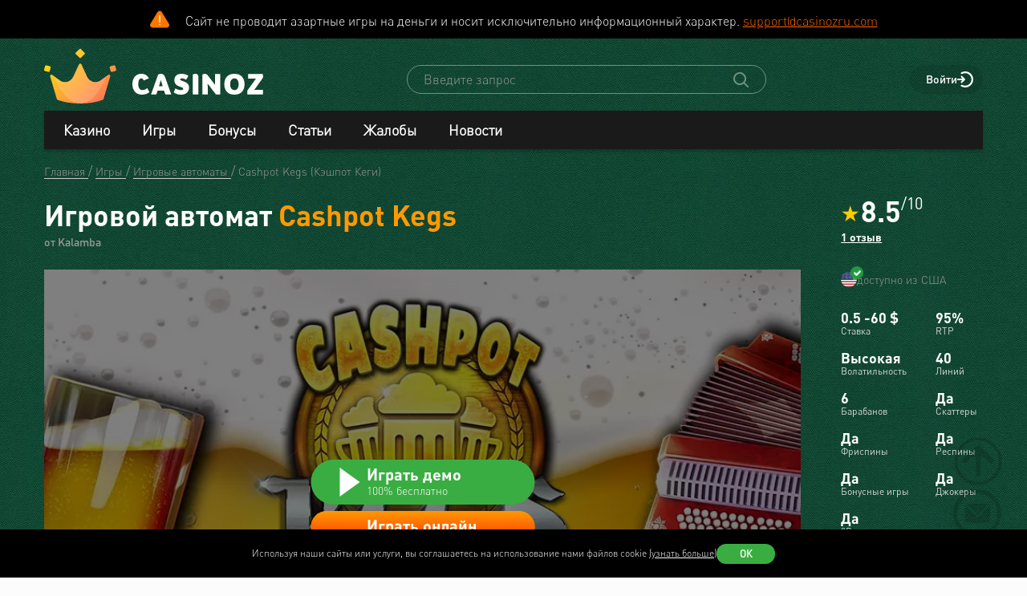

--- FILE ---
content_type: text/html; charset=utf-8
request_url: https://www.casinozru.biz/game/cashpot-kegs-kalamba.html
body_size: 39654
content:
<!DOCTYPE html>
<html lang="ru-RU">
<head>
    <title>Cashpot Kegs (Kalamba) - Игровой автомат,  играть в слот бесплатно, демо-версия, без регистрации</title>
    <meta charset="utf-8">
    <meta name="viewport" content="width=device-width, initial-scale=1.0">
    <meta name="theme-color" content="#e5ef3e">
            <link rel="canonical" href="https://www.casinozru.biz/game/cashpot-kegs-kalamba.html">
        
                    
            
                <link rel="alternate" hreflang="ru-RU" href="https://www.casinozru.biz/game/cashpot-kegs-kalamba.html" /> 
<link rel="alternate" hreflang="en" href="https://www.casinoz.club/game/cashpot-kegs-kalamba.html" /> 
<link rel="alternate" hreflang="en-CA" href="https://www.casinozca.com/game/cashpot-kegs-kalamba.html" /> 
<link rel="alternate" hreflang="en-NZ" href="https://www.casinoznz.com/game/cashpot-kegs-kalamba.html" /> 
<link rel="alternate" hreflang="en-IN" href="https://www.casinoz.in/game/cashpot-kegs-kalamba.html" /> 
<link rel="alternate" hreflang="de-DE" href="https://www.casinoz.review/game/cashpot-kegs-kalamba.html" /> 
<link rel="alternate" hreflang="es" href="https://www.casinoz.co/game/cashpot-kegs-kalamba.html" /> 
<link rel="alternate" hreflang="it" href="https://www.casinoz.bet/game/cashpot-kegs-kalamba.html" /> 

            <link href="https://www.casinozru.biz/images/fav_120.png"
          rel="icon"/>
    <meta name="_token" content="Bnb6DrBwYV03aKwICXMO4xFzwKoBPog532saX53V">
    <meta name="description" content="Играй в Cashpot Kegs от Kalamba бесплатно ✔️ Обзор ✔️ Фриспины ✔️ Стратегии ✔️ Демо-версия автомата Кэшпот Кеги ➤ Список Kalamba казино 2025 с актуальными бонусами">
        <meta content="Casinoz" property="og:site_name"/>
    <meta content="ru_RU" property="og:locale"/>
    <meta content="Играй в Cashpot Kegs от Kalamba бесплатно ✔️ Обзор ✔️ Фриспины ✔️ Стратегии ✔️ Демо-версия автомата Кэшпот Кеги ➤ Список Kalamba казино 2025 с актуальными бонусами" property="og:description"/>
    <meta content="Играй в Cashpot Kegs от Kalamba бесплатно ✔️ Обзор ✔️ Фриспины ✔️ Стратегии ✔️ Демо-версия автомата Кэшпот Кеги ➤ Список Kalamba казино 2025 с актуальными бонусами" property="description"/>
    <meta content="Cashpot Kegs (Kalamba) - Игровой автомат,  играть в слот бесплатно, демо-версия, без регистрации" property="og:title"/>
    <meta content="website" property="og:type"/>
    <meta content="https://www.casinozru.biz/game/cashpot-kegs-kalamba.html" property="og:url"/>

            <meta content="https://www.casinozru.biz/storage/images/og/games/cashpot-kegs_kalamba.jpg" property="og:image"/>
        <meta content="1200" property="og:image:width"/>
        <meta content="630" property="og:image:height"/>
    
    <meta name="twitter:card" content="summary_large_image"/>
    <meta name="twitter:title" content="Cashpot Kegs (Kalamba) - Игровой автомат,  играть в слот бесплатно, демо-версия, без регистрации"/>
    <meta name="twitter:description" content="Играй в Cashpot Kegs от Kalamba бесплатно ✔️ Обзор ✔️ Фриспины ✔️ Стратегии ✔️ Демо-версия автомата Кэшпот Кеги ➤ Список Kalamba казино 2025 с актуальными бонусами"/>
            <meta name="twitter:image" content="https://www.casinozru.biz/storage/images/og/games/cashpot-kegs_kalamba.jpg"/>
    
    
    <meta content='motyathewise' name='author'/>

            <link rel="apple-touch-icon" href="https://www.casinozru.biz/images/icons/favicon/apple-touch-icon.png">
<link rel="apple-touch-icon" sizes="57x57" href="https://www.casinozru.biz/images/icons/favicon/apple-touch-icon-57x57.png">
<link rel="apple-touch-icon" sizes="60x60" href="https://www.casinozru.biz/images/icons/favicon/apple-touch-icon-60x60.png">
<link rel="apple-touch-icon" sizes="72x72" href="https://www.casinozru.biz/images/icons/favicon/apple-touch-icon-72x72.png">
<link rel="apple-touch-icon" sizes="76x76" href="https://www.casinozru.biz/images/icons/favicon/apple-touch-icon-76x76.png">
<link rel="apple-touch-icon" sizes="114x114" href="https://www.casinozru.biz/images/icons/favicon/apple-touch-icon-114x114.png">
<link rel="apple-touch-icon" sizes="120x120" href="https://www.casinozru.biz/images/icons/favicon/apple-touch-icon-120x120.png">
<link rel="apple-touch-icon" sizes="144x144" href="https://www.casinozru.biz/images/icons/favicon/apple-touch-icon-144x144.png">
<link rel="apple-touch-icon" sizes="152x152" href="https://www.casinozru.biz/images/icons/favicon/apple-touch-icon-152x152.png">
<link rel="apple-touch-icon" sizes="180x180" href="https://www.casinozru.biz/images/icons/favicon/apple-touch-icon-180x180.png">    
    <!-- Web Application Manifest -->
<link rel="manifest" href="/manifest.json">
<!-- Chrome for Android theme color -->
<meta name="theme-color" content="#000000">

<!-- Add to homescreen for Chrome on Android -->
<meta name="mobile-web-app-capable" content="yes">
<meta name="application-name" content="Casinoz">

<!-- Add to homescreen for Safari on iOS -->
<meta name="apple-mobile-web-app-capable" content="yes">
<meta name="apple-mobile-web-app-status-bar-style" content="black">
<meta name="apple-mobile-web-app-title" content="Casinoz">
<link rel="apple-touch-icon" href="/images/icons/icon-512x512.png">

<link href="/images/icons/splash-640x1136.png"
      media="(device-width: 320px) and (device-height: 568px) and (-webkit-device-pixel-ratio: 2)"
      rel="apple-touch-startup-image"/>
<link href="/images/icons/splash-750x1334.png"
      media="(device-width: 375px) and (device-height: 667px) and (-webkit-device-pixel-ratio: 2)"
      rel="apple-touch-startup-image"/>
<link href="/images/icons/splash-1242x2208.png"
      media="(device-width: 621px) and (device-height: 1104px) and (-webkit-device-pixel-ratio: 3)"
      rel="apple-touch-startup-image"/>
<link href="/images/icons/splash-1125x2436.png"
      media="(device-width: 375px) and (device-height: 812px) and (-webkit-device-pixel-ratio: 3)"
      rel="apple-touch-startup-image"/>
<link href="/images/icons/splash-828x1792.png"
      media="(device-width: 414px) and (device-height: 896px) and (-webkit-device-pixel-ratio: 2)"
      rel="apple-touch-startup-image"/>
<link href="/images/icons/splash-1242x2688.png"
      media="(device-width: 414px) and (device-height: 896px) and (-webkit-device-pixel-ratio: 3)"
      rel="apple-touch-startup-image"/>
<link href="/images/icons/splash-1536x2048.png"
      media="(device-width: 768px) and (device-height: 1024px) and (-webkit-device-pixel-ratio: 2)"
      rel="apple-touch-startup-image"/>
<link href="/images/icons/splash-1668x2224.png"
      media="(device-width: 834px) and (device-height: 1112px) and (-webkit-device-pixel-ratio: 2)"
      rel="apple-touch-startup-image"/>
<link href="/images/icons/splash-1668x2388.png"
      media="(device-width: 834px) and (device-height: 1194px) and (-webkit-device-pixel-ratio: 2)"
      rel="apple-touch-startup-image"/>
<link href="/images/icons/splash-2048x2732.png"
      media="(device-width: 1024px) and (device-height: 1366px) and (-webkit-device-pixel-ratio: 2)"
      rel="apple-touch-startup-image"/>

<!-- Tile for Win8 -->
<meta name="msapplication-TileColor" content="#ffffff">
<meta name="msapplication-TileImage" content="/images/icons/icon-512x512.png">

            <link rel="preload" href="/css/fonts.css?11165" onload="this.media='all'">
    
    <link href="/images/about-background-casino.jpg" rel="preload" as="image" fetchpriority="high">
    <link rel="stylesheet" href="/css/styles.css?11165" onload="this.media='all'">
                        <link href="/storage/thumbs/games/cashpot-kegs_kalamba_601.webp" rel="preload" as="image" fetchpriority="high">
                            <link href="/storage/thumbs/games/cashpot-kegs_kalamba_401.webp" rel="preload" as="image" fetchpriority="high">
                <link rel="preload" href="/css/additional.css?11165" onload="this.media='all'">

    <link rel="stylesheet" href="/css/custom.css?v=1761097651" media="print" onload="this.media='all'">




</head>
<body itemscope itemtype="https://schema.org/WebPage"
      class=" js-age-confirmation--lock">
<link itemprop="url" href="https://www.casinozru.biz/game/cashpot-kegs-kalamba.html">
<meta itemprop="description" content="Играй в Cashpot Kegs от Kalamba бесплатно ✔️ Обзор ✔️ Фриспины ✔️ Стратегии ✔️ Демо-версия автомата Кэшпот Кеги ➤ Список Kalamba казино 2025 с актуальными бонусами">
<meta itemprop="name" content="Cashpot Kegs (Kalamba) - Игровой автомат,  играть в слот бесплатно, демо-версия, без регистрации">
    <meta itemprop="datePublished" content="2022-08-11 06:54:41">
<meta itemprop="dateModified" content="2024-04-11 10:29:17">
    <meta itemprop="lastReviewed" content="2024-04-11T10:29:17+03:00">
<div itemscope itemtype="http://schema.org/Person" itemprop="reviewedBy">
    <meta itemprop="name" content="motyathewise">
    <link itemprop="url" href="https://www.casinozru.biz/users/motyathewise">
    <link itemprop="image" href="https://www.casinozru.biz/storage/images/users/28600/28558/origin/ee645d1e40873eeb3d49225ed5178d7b.png">
    <link itemprop="identifier" href="https://www.casinozru.biz/users/motyathewise">
</div>

<script type="application/ld+json">
    {
      "@context": "http://schema.org/",
      "@type": "Organization",
      "name": "Casinoz",
      "logo": "https://www.casinozru.biz/images/logo.png",
      "url": "https://www.casinozru.biz/",
      "identifier": "https://www.casinozru.biz/",
      "brand": {
        "@type": "Brand",
        "name": "Casinoz"
      },
      "email": "promo@casinoz.team",
      "sameAs": [] 
    }
</script>

<div itemscope itemtype="http://schema.org/Person" itemprop="author">
    <meta itemprop="name" content="motyathewise">
    <link itemprop="url" href="https://www.casinozru.biz/users/motyathewise">
    <link itemprop="image" href="https://www.casinozru.biz/storage/images/users/28600/28558/origin/ee645d1e40873eeb3d49225ed5178d7b.png">
    <link itemprop="identifier" href="https://www.casinozru.biz/users/motyathewise">
</div>


<!-- Google Tag Manager (noscript) -->
    <div class="js-age-confirmation--google-tag" data-id="GTM-WLZC9S4" style="display: none">
    </div>
<!-- End Google Tag Manager (noscript) -->



<!--noindex-->
    <!--googleoff: all-->
    <div class="header-attention header-attention--icon-orange header-attention__wrapper  header-attention__text js-header-attention"
         data-nosnippet="true">
        Сайт не проводит азартные игры на деньги и носит исключительно информационный характер. <a href="mailto:support@casinozru.com" rel="nofollow">support@casinozru.com</a>
    </div>
    <!--googleon: all-->
    <!--/noindex-->
<div class="l-main" id="app">
            
            <div class="l-main__header l-main__header--green ">
                <a id="top"></a>
                <a href="#top" class="btn-top js-btn-top h-hidden--xs">
                    <span class="i-btn-top"></span>
                </a>
                <!-- Header -->

                <header class="header is-auth   ">
    <div class="container header__container">
        <div class="header__body">
            <div class="header__body__logo">
                <a href="#"
                   class="burger burger_header h-hidden--lg h-hidden--md h-hidden--sm js-burger js-mobile-menu-burger">
                    <span class="burger__svg"></span>
                </a>
                <a class="header__logo" href="/">
    <picture>
        <source srcset="/images/logo.svg" media="(min-width: 641px)">
        <img
                class="logo__img logo"
                src="/images/logo_mobile.svg"
                alt="Casinoz - рейтинг онлайн казино и отзывы"
        >
    </picture>
</a>            </div>


            <div class="search__svg-container js-toggle-search-button h-hidden--lg h-hidden--md h-hidden--sm">
                <span class="search__svg"></span>
            </div>

            <div class="header__info js-toggle-search">
    <!-- Search-->
    <form action="/search"
          itemscope itemtype="https://schema.org/WebSite"
          class="search header__search js-header__search js-search__form search--green"
          method="get">
        <link itemprop="url" href="https://www.casinozru.biz/" property="url">
        <div class="schema__hidden" itemscope itemprop="potentialAction"
             itemtype="http://schema.org/SearchAction">
            <meta itemprop="identifier"
                  content="https://www.casinozru.biz/search?q={q}">
            <div class="schema__hidden" itemtype="http://schema.org/EntryPoint"
                 itemprop="target" itemscope>
                <meta itemprop="urlTemplate"
                      content="https://www.casinozru.biz/search?q={q}">
            </div>
            <div class="schema__hidden" itemscope="itemscope"
                 itemtype="http://schema.org/PropertyValueSpecification" itemprop="query-input">
                <meta itemprop="valueName" content="q">
            </div>
        </div>
        <search class="header__search-wrapper">
        <input class="header__search-input search__input js-header__search-input field" name="query"
               type="text" placeholder="Введите запрос">
        <button class="header__search-icon js-header__search-btn" type="submit"
                value="">
            <svg width="19" height="19" viewBox="0 0 19 19" fill="none" xmlns="http://www.w3.org/2000/svg">
                <path d="M8 16C9.9 16 11.6 15.4 12.9 14.3L17.3 18.7C17.5 18.9 17.8 19 18 19C18.2 19 18.5 18.9 18.7 18.7C19.1 18.3 19.1 17.7 18.7 17.3L14.3 12.9C15.3 11.5 16 9.9 16 8C16 3.6 12.4 0 8 0C3.6 0 0 3.6 0 8C0 12.4 3.6 16 8 16ZM8 2C11.3 2 14 4.7 14 8C14 11.3 11.3 14 8 14C4.7 14 2 11.3 2 8C2 4.7 4.7 2 8 2Z" />
            </svg>
        </button>
        </search>
    </form>
</div>
            <div class="header__right-menu">
                
    

                <div class="login js-login">
            <!-- Not Authorized -->
        <div class="login__btn-auth h-hidden--xs js-login--href href" rel="noopener nofollow">
            Войти
        </div>
        <div class="login__btn-auth h-hidden--lg h-hidden--md h-hidden--sm" rel="noopener nofollow">
        </div>
    </div>            </div>

        </div>
        <div class="mega-sections js-mega-sections container container--main-menu-big ">
    <div class="navigation navigation--dark navigation--column js-navigation--dark js-mega-sections__container">
        <ul class="nav nav--flex nav--main nav--big nav--main-mobile">

                            <li class="nav__item js-big-menu-item js-mobile-menu-category-container ">
                                                                                    
                    <div class="nav__title js-big-menu-btn">
                        <a href="https://www.casinozru.biz/casino" class="nav__link nav__link--bold">
                            Казино
                        </a>

                        
                        <div class="nav__icon-container js-mobile-menu-dropdown-button">
                            <span class="i-drop-arrow--little "></span>
                        </div>
                    </div>
                                            <div class="big-menu nav__big-menu js-big-menu js-mobile-menu-dropdown-block slideup">
                
                <div class="big-menu__chapter  big-menu--adaptive big-menu__chapter--links" style="background-color: #171717;
            " >
                            <ul class="big-menu__list">
                    <li class="big-menu__item">
                                    <span class="big-menu__link big-menu__link--no-hover big-menu__link--active"
                          style="color: #fff">Казино &nbsp;</span>
                            </li>
        
                    <li class="big-menu__item">
                <a href="/casino"
                   class="big-menu__link "
                   style="color: #fff">Онлайн казино</a>
            </li>
                    <li class="big-menu__item">
                <a href="/newcasino"
                   class="big-menu__link "
                   style="color: #fff">Новые 🆕</a>
            </li>
                    <li class="big-menu__item">
                <a href="/trusted-online-casino.html"
                   class="big-menu__link "
                   style="color: #fff">Надежные казино 🏆</a>
            </li>
                    <li class="big-menu__item">
                <a href="/best-casino-na-rubli.html"
                   class="big-menu__link "
                   style="color: #fff">Казино на рубли</a>
            </li>
                    <li class="big-menu__item">
                <a href="/livecasino"
                   class="big-menu__link "
                   style="color: #fff">Live-казино</a>
            </li>
                    <li class="big-menu__item">
                <a href="/content/kak-igrat-v-kazino-besplatno-257.html"
                   class="big-menu__link "
                   style="color: #fff">Играем бесплатно 🆓</a>
            </li>
            </ul>




                    </div>

            
                <div class="big-menu__chapter  big-menu--adaptive big-menu__chapter--links" style="background-color: #171717;
            " >
                            <ul class="big-menu__list">
                    <li class="big-menu__item">
                                    <span class="big-menu__link big-menu__link--no-hover big-menu__link--active"
                          style="color: #fff">Народный &nbsp;</span>
                            </li>
        
                    <li class="big-menu__item">
                <a href="/mobilecasino"
                   class="big-menu__link "
                   style="color: #fff">Мобильные</a>
            </li>
                    <li class="big-menu__item">
                <a href="/online-casino-with-instant-cash-withdrawal.html"
                   class="big-menu__link "
                   style="color: #fff">Моментальный вывод</a>
            </li>
                    <li class="big-menu__item">
                <a href="/online-casino-s-minimalnim-depositom.html"
                   class="big-menu__link "
                   style="color: #fff">Минимальный депозит</a>
            </li>
                    <li class="big-menu__item">
                <a href="/honest-online-casinos.html"
                   class="big-menu__link "
                   style="color: #fff">Честные ✅️</a>
            </li>
                    <li class="big-menu__item">
                <a href="/quality-online-casinos.html"
                   class="big-menu__link "
                   style="color: #fff">Качественные</a>
            </li>
                    <li class="big-menu__item">
                <a href="/content/kak-i-zachem-skachivat-kazino-na-dengi-676.html"
                   class="big-menu__link "
                   style="color: #fff">Скачать</a>
            </li>
            </ul>




                    </div>

            
                <div class="big-menu__chapter  big-menu--adaptive big-menu__chapter--links" style="background-color: #171717;
            " >
                            <ul class="big-menu__list">
                    <li class="big-menu__item">
                                    <span class="big-menu__link big-menu__link--no-hover big-menu__link--active"
                          style="color: #fff">По депозиту &nbsp;</span>
                            </li>
        
                    <li class="big-menu__item">
                <a href="/payment_system/mir.html"
                   class="big-menu__link "
                   style="color: #fff">Карты Мир</a>
            </li>
                    <li class="big-menu__item">
                <a href="/payment_system/piastrix.html"
                   class="big-menu__link "
                   style="color: #fff">Piastrix</a>
            </li>
                    <li class="big-menu__item">
                <a href="/payment_system/sbp-pay.html"
                   class="big-menu__link "
                   style="color: #fff">СБП казино</a>
            </li>
            </ul>




                    </div>

            
                <div class="big-menu__chapter  big-menu--adaptive big-menu__chapter--links" style="background-color: #171717;
            " >
                            <ul class="big-menu__list">
                    <li class="big-menu__item">
                                    <a class="big-menu__link big-menu__link--no-hover big-menu__link--active"
                       style="color: #fff"
                       href="/crypto">Крипта</a>
                            </li>
        
                    <li class="big-menu__item">
                <a href="/crypto/bitcoin.html"
                   class="big-menu__link "
                   style="color: #fff">Bitcoin (BTC)</a>
            </li>
                    <li class="big-menu__item">
                <a href="/crypto/ethereum.html"
                   class="big-menu__link "
                   style="color: #fff">Ethereum (ETH)</a>
            </li>
                    <li class="big-menu__item">
                <a href="/crypto/binance-coin.html"
                   class="big-menu__link "
                   style="color: #fff">Binance Coin (BNB)</a>
            </li>
                    <li class="big-menu__item">
                <a href="/crypto/tether.html"
                   class="big-menu__link "
                   style="color: #fff">Tether (USDT)</a>
            </li>
                    <li class="big-menu__item">
                <a href="/crypto/ripple.html"
                   class="big-menu__link "
                   style="color: #fff">Ripple (XRP)</a>
            </li>
                    <li class="big-menu__item">
                <a href="/crypto/tron.html"
                   class="big-menu__link "
                   style="color: #fff">Tron (TRX)</a>
            </li>
                    <li class="big-menu__item">
                <a href="/crypto/solana.html"
                   class="big-menu__link "
                   style="color: #fff">Solana (SOL)</a>
            </li>
                    <li class="big-menu__item">
                <a href="/crypto/litecoin.html"
                   class="big-menu__link "
                   style="color: #fff">Litecoin (LTC)</a>
            </li>
            </ul>




                    </div>

    </div>                                    </li>
                            <li class="nav__item js-big-menu-item js-mobile-menu-category-container ">
                                                                                    
                    <div class="nav__title js-big-menu-btn">
                        <a href="https://www.casinozru.biz/game" class="nav__link nav__link--bold">
                            Игры
                        </a>

                        
                        <div class="nav__icon-container js-mobile-menu-dropdown-button">
                            <span class="i-drop-arrow--little "></span>
                        </div>
                    </div>
                                            <div class="big-menu nav__big-menu js-big-menu js-mobile-menu-dropdown-block slideup">
                
                <div class="big-menu__chapter  big-menu--adaptive big-menu__chapter--links" style="background-color: #171717;
            " >
                            <ul class="big-menu__list">
                    <li class="big-menu__item">
                                    <span class="big-menu__link big-menu__link--no-hover big-menu__link--active"
                          style="color: #fff">По типу &nbsp;</span>
                            </li>
        
                    <li class="big-menu__item">
                <a href="/game/igrovie-avtomati"
                   class="big-menu__link "
                   style="color: #fff">Игровые автоматы 🎰</a>
            </li>
                    <li class="big-menu__item">
                <a href="/game/roulette"
                   class="big-menu__link "
                   style="color: #fff">Рулетка 🤵</a>
            </li>
                    <li class="big-menu__item">
                <a href="/game/blackjack"
                   class="big-menu__link "
                   style="color: #fff">Блэкджек 🃏</a>
            </li>
                    <li class="big-menu__item">
                <a href="/game/video-poker"
                   class="big-menu__link "
                   style="color: #fff">Видео-покер</a>
            </li>
                    <li class="big-menu__item">
                <a href="/game/baccara"
                   class="big-menu__link "
                   style="color: #fff">Баккара</a>
            </li>
                    <li class="big-menu__item">
                <a href="/game/craps"
                   class="big-menu__link "
                   style="color: #fff">Крэпс 🎲</a>
            </li>
                    <li class="big-menu__item">
                <a href="/game/entertaining-games"
                   class="big-menu__link "
                   style="color: #fff">Развлекательные</a>
            </li>
                    <li class="big-menu__item">
                <a href="/game/crash-games"
                   class="big-menu__link "
                   style="color: #fff">Краш-игры 🚀</a>
            </li>
            </ul>




                    </div>

            
                <div class="big-menu__chapter  big-menu--adaptive big-menu__chapter--links" style="background-color: #171717;
            " >
                            <ul class="big-menu__list">
                    <li class="big-menu__item">
                                    <span class="big-menu__link big-menu__link--no-hover big-menu__link--active"
                          style="color: #fff">По софту &nbsp;</span>
                            </li>
        
                    <li class="big-menu__item">
                <a href="/manufacture/nolimit-city.html"
                   class="big-menu__link "
                   style="color: #fff">Nolimit City</a>
            </li>
                    <li class="big-menu__item">
                <a href="/manufacture/pragmatic-play.html"
                   class="big-menu__link "
                   style="color: #fff">Pragmatic Play</a>
            </li>
                    <li class="big-menu__item">
                <a href="/manufacture/netent.html"
                   class="big-menu__link "
                   style="color: #fff">NetEnt</a>
            </li>
                    <li class="big-menu__item">
                <a href="/manufacture/spinomenal.html"
                   class="big-menu__link "
                   style="color: #fff">Spinomenal</a>
            </li>
                    <li class="big-menu__item">
                <a href="/manufacture/wazdan.html"
                   class="big-menu__link "
                   style="color: #fff">Wazdan</a>
            </li>
                    <li class="big-menu__item">
                <a href="/manufacture/endorphina.html"
                   class="big-menu__link "
                   style="color: #fff">Endorphina</a>
            </li>
                    <li class="big-menu__item">
                <a href="/manufacture/red-tiger.html"
                   class="big-menu__link "
                   style="color: #fff">Red Tiger</a>
            </li>
            </ul>




                    </div>

            
                <div class="big-menu__chapter  big-menu--adaptive big-menu__chapter--links" style="background-color: #171717;
            " >
                            <ul class="big-menu__list">
                    <li class="big-menu__item">
                                    <span class="big-menu__link big-menu__link--no-hover big-menu__link--active"
                          style="color: #fff"> &nbsp;</span>
                            </li>
        
                    <li class="big-menu__item">
                <a href="/manufacture/habanero.html"
                   class="big-menu__link "
                   style="color: #fff">Habanero</a>
            </li>
                    <li class="big-menu__item">
                <a href="/manufacture/push-gaming.html"
                   class="big-menu__link "
                   style="color: #fff">Push Gaming</a>
            </li>
                    <li class="big-menu__item">
                <a href="/manufacture/yggdrasil-gaming.html"
                   class="big-menu__link "
                   style="color: #fff">Yggdrasil Gaming</a>
            </li>
                    <li class="big-menu__item">
                <a href="/manufacture/relax-gaming.html"
                   class="big-menu__link "
                   style="color: #fff">Relax Gaming</a>
            </li>
                    <li class="big-menu__item">
                <a href="/manufacture/playngo.html"
                   class="big-menu__link "
                   style="color: #fff">Play&#039;n Go</a>
            </li>
                    <li class="big-menu__item">
                <a href="/manufacture/thunderkick.html"
                   class="big-menu__link "
                   style="color: #fff">Thunderkick</a>
            </li>
                    <li class="big-menu__item">
                <a href="/manufacture/microgaming.html"
                   class="big-menu__link "
                   style="color: #fff">Microgaming</a>
            </li>
            </ul>




                    </div>

            
                <div class="big-menu__chapter  big-menu--adaptive big-menu__chapter--links" style="background-color: #171717;
            " >
                            <ul class="big-menu__list">
        
                    <li class="big-menu__item">
                <a href="/content/kakie-avtomaty-dayut-vyigrat-v-kazino-689.html"
                   class="big-menu__link "
                   style="color: #fff">Дающие автоматы 🍀</a>
            </li>
                    <li class="big-menu__item">
                <a href="/content/pochemu-tak-populyarny-igrovye-avtomaty-megaways-720.html"
                   class="big-menu__link "
                   style="color: #fff">Megaways™ Slots</a>
            </li>
                    <li class="big-menu__item">
                <a href="/content/igrovye-avtomaty-s-progressivnym-dzhek-194.html"
                   class="big-menu__link "
                   style="color: #fff">Progressive Jackpot Slots 👑</a>
            </li>
                    <li class="big-menu__item">
                <a href="/content/cheating-casino-video-slots-660.html"
                   class="big-menu__link "
                   style="color: #fff">Взлом автоматов 👮</a>
            </li>
                    <li class="big-menu__item">
                <a href="/content/sekrety-igrovykh-avtomatov-392.html"
                   class="big-menu__link "
                   style="color: #fff">Секреты автоматов 🎩</a>
            </li>
                    <li class="big-menu__item">
                <a href="/content/chto-nuzhno-znat-ljubitelju-igrovykh-403.html"
                   class="big-menu__link "
                   style="color: #fff">Символ Scatter</a>
            </li>
                    <li class="big-menu__item">
                <a href="/new-slots"
                   class="big-menu__link "
                   style="color: #fff">Новые видео слоты 🆕</a>
            </li>
                    <li class="big-menu__item">
                <a href="/upcoming-slots"
                   class="big-menu__link "
                   style="color: #fff">Предстоящие релизы слотов ⏳</a>
            </li>
                    <li class="big-menu__item">
                <a href="/new-demo-slots"
                   class="big-menu__link "
                   style="color: #fff">Новые демо-слоты 🎰</a>
            </li>
            </ul>




                    </div>

    </div>                                    </li>
                            <li class="nav__item js-big-menu-item js-mobile-menu-category-container ">
                                                                                    
                    <div class="nav__title js-big-menu-btn">
                        <a href="https://www.casinozru.biz/bonus" class="nav__link nav__link--bold">
                            Бонусы
                        </a>

                        
                        <div class="nav__icon-container js-mobile-menu-dropdown-button">
                            <span class="i-drop-arrow--little "></span>
                        </div>
                    </div>
                                            <div class="big-menu nav__big-menu js-big-menu js-mobile-menu-dropdown-block slideup">
                
                <div class="big-menu__chapter  big-menu--adaptive big-menu__chapter--links" style="background-color: #171717;
            " >
                            <ul class="big-menu__list">
                    <li class="big-menu__item">
                                    <a class="big-menu__link big-menu__link--no-hover big-menu__link--active"
                       style="color: #fff"
                       href="/bonus">Казино бонусы</a>
                            </li>
        
                    <li class="big-menu__item">
                <a href="/bonus/nodepositbonus"
                   class="big-menu__link "
                   style="color: #fff">Бездепозитные бонусы 🎁</a>
            </li>
                    <li class="big-menu__item">
                <a href="/bonus/firstdepositbonus"
                   class="big-menu__link "
                   style="color: #fff">Бонусы на первый депозит</a>
            </li>
                    <li class="big-menu__item">
                <a href="/bonus/reload-bonuses"
                   class="big-menu__link "
                   style="color: #fff">Постоянные бонусы</a>
            </li>
                    <li class="big-menu__item">
                <a href="/content/keshbek-v-onlayn-kazino-722.html"
                   class="big-menu__link "
                   style="color: #fff">Кэшбэк бонусы</a>
            </li>
                    <li class="big-menu__item">
                <a href="/content/pobezhdaem-lypkye-bonusy-ynternet-kazyno-12.html"
                   class="big-menu__link "
                   style="color: #fff">Липкие бонусы</a>
            </li>
            </ul>




                    </div>

            
                <div class="big-menu__chapter  big-menu--adaptive big-menu__chapter--links" style="background-color: #171717;
            " >
                            <ul class="big-menu__list">
                    <li class="big-menu__item">
                                    <span class="big-menu__link big-menu__link--no-hover big-menu__link--active"
                          style="color: #fff"> &nbsp;</span>
                            </li>
        
                    <li class="big-menu__item">
                <a href="/content/stavky-v-ynternet-kazyno-kotorye-52.html"
                   class="big-menu__link "
                   style="color: #fff">Отыгрываем бонусы</a>
            </li>
                    <li class="big-menu__item">
                <a href="/content/problemy-igrokov-s-bonusami-onlayn-kazino-781.html"
                   class="big-menu__link "
                   style="color: #fff">Проблемы с бонусами</a>
            </li>
                    <li class="big-menu__item">
                <a href="/content/preimuschestva-khajjrollerov-v-onlajjn-412.html"
                   class="big-menu__link "
                   style="color: #fff">Привилегии хайроллеров</a>
            </li>
                    <li class="big-menu__item">
                <a href="/content/bonusy-ynternet-kazyno-lypkye-bonusy-17.html"
                   class="big-menu__link "
                   style="color: #fff">Обналичиваем бонусы</a>
            </li>
            </ul>




                    </div>

            
                <div class="big-menu__chapter  big-menu--adaptive big-menu__chapter--links" style="background-color: #171717;
            " >
                            <ul class="big-menu__list">
                    <li class="big-menu__item">
                                    <a class="big-menu__link big-menu__link--no-hover big-menu__link--active"
                       style="color: #fff"
                       href="/freespins">Фриспины</a>
                            </li>
        
                    <li class="big-menu__item">
                <a href="/freespins/freespins-for-deposit"
                   class="big-menu__link "
                   style="color: #fff">Фриспины за депозит 🍰</a>
            </li>
                    <li class="big-menu__item">
                <a href="/freespins/freespins-for-action"
                   class="big-menu__link "
                   style="color: #fff">Фриспины за действие</a>
            </li>
                    <li class="big-menu__item">
                <a href="/freespins/freespins-for-registration"
                   class="big-menu__link "
                   style="color: #fff">Фриспины за регистрацию 💎</a>
            </li>
            </ul>

    <ul class="big-menu__submenu-wrapper">
                    <li class="big-menu__submenu-item">
                <a href="https://www.casinozru.biz/content/kak-obnalichit-frispiny-v-onlayn-kazino-778.html" class="big-menu__submenu-link"
                   style="color: #fff">Как обналичить фриспины?</a>
            </li>
                    <li class="big-menu__submenu-item">
                <a href="https://www.casinozru.biz/content/kak-poluchit-frispiny-v-onlayn-kazino-777.html" class="big-menu__submenu-link"
                   style="color: #fff">Как получить фриспины?</a>
            </li>
            </ul>



                    </div>

            
                <div class="big-menu__chapter  big-menu--adaptive big-menu__chapter--links" style="background-color: #171717;
            " >
                            <ul class="big-menu__list">
                    <li class="big-menu__item">
                                    <a class="big-menu__link big-menu__link--no-hover big-menu__link--active"
                       style="color: #fff"
                       href="/tournament">Турниры</a>
                            </li>
        
                    <li class="big-menu__item">
                <a href="/tournament/slots-tournaments"
                   class="big-menu__link "
                   style="color: #fff">Слот Турниры</a>
            </li>
                    <li class="big-menu__item">
                <a href="/tournament/roulette-tournament"
                   class="big-menu__link "
                   style="color: #fff">Турниры по рулетке</a>
            </li>
                    <li class="big-menu__item">
                <a href="/tournament/blackjack-tournaments"
                   class="big-menu__link "
                   style="color: #fff">Турниры по блэкджеку</a>
            </li>
                    <li class="big-menu__item">
                <a href="/tournament/mixed-tournaments"
                   class="big-menu__link "
                   style="color: #fff">Смешанные турниры</a>
            </li>
            </ul>

    <ul class="big-menu__submenu-wrapper">
                    <li class="big-menu__submenu-item">
                <a href="https://www.casinozru.biz/content/plyusy-i-minusy-besplatnyh-slot-turnirov-onlayn-kazino-783.html" class="big-menu__submenu-link"
                   style="color: #fff">Бесплатные слот-турниры?</a>
            </li>
            </ul>



                    </div>

    </div>                                    </li>
                            <li class="nav__item js-big-menu-item js-mobile-menu-category-container nav__item--hidden-sm">
                                                                                    
                    <div class="nav__title js-big-menu-btn">
                        <a href="https://www.casinozru.biz/content" class="nav__link nav__link--bold">
                            Статьи
                        </a>

                        
                        <div class="nav__icon-container js-mobile-menu-dropdown-button">
                            <span class="i-drop-arrow--little "></span>
                        </div>
                    </div>
                                            <div class="big-menu nav__big-menu js-big-menu js-mobile-menu-dropdown-block slideup">
                
                <div class="big-menu__chapter  big-menu--adaptive big-menu__chapter--links" style="background-color: #171717;
            " >
                            <ul class="big-menu__list">
                    <li class="big-menu__item">
                                    <span class="big-menu__link big-menu__link--no-hover big-menu__link--active"
                          style="color: #fff">Статьи &nbsp;</span>
                            </li>
        
                    <li class="big-menu__item">
                <a href="/content/casino-scams"
                   class="big-menu__link "
                   style="color: #fff">100 лучших игорных афер</a>
            </li>
                    <li class="big-menu__item">
                <a href="/content/gambling-psychology"
                   class="big-menu__link "
                   style="color: #fff">Психология игры</a>
            </li>
                    <li class="big-menu__item">
                <a href="/content/igrovie-avtomati"
                   class="big-menu__link "
                   style="color: #fff">Игровые автоматы</a>
            </li>
                    <li class="big-menu__item">
                <a href="/content/miscellaneous"
                   class="big-menu__link "
                   style="color: #fff">О казино</a>
            </li>
                    <li class="big-menu__item">
                <a href="/content/famous-highrollers"
                   class="big-menu__link "
                   style="color: #fff">Знаменитые хайроллеры</a>
            </li>
                    <li class="big-menu__item">
                <a href="/content/roulette"
                   class="big-menu__link "
                   style="color: #fff">Рулетка</a>
            </li>
                    <li class="big-menu__item">
                <a href="/content/blackjack"
                   class="big-menu__link "
                   style="color: #fff">Блэкджек</a>
            </li>
            </ul>




                    </div>

            
                <div class="big-menu__chapter  big-menu--adaptive big-menu__chapter--links" style="background-color: #171717;
            " >
                            <ul class="big-menu__list">
                    <li class="big-menu__item">
                                    <span class="big-menu__link big-menu__link--no-hover big-menu__link--active"
                          style="color: #fff">А знаете ли вы? &nbsp;</span>
                            </li>
        
                    <li class="big-menu__item">
                <a href="/content/the-best-world-casinos"
                   class="big-menu__link "
                   style="color: #fff">Лучшие казино мира</a>
            </li>
                    <li class="big-menu__item">
                <a href="/content/gambling-tycoons"
                   class="big-menu__link "
                   style="color: #fff">Воротилы игорного бизнеса</a>
            </li>
                    <li class="big-menu__item">
                <a href="/content/bonus-hunting"
                   class="big-menu__link "
                   style="color: #fff">Бонус хантинг</a>
            </li>
                    <li class="big-menu__item">
                <a href="/content/jackpots-and-wins"
                   class="big-menu__link "
                   style="color: #fff">Джекпоты</a>
            </li>
                    <li class="big-menu__item">
                <a href="/content/card-table-games"
                   class="big-menu__link "
                   style="color: #fff">Настольные и карточные игры</a>
            </li>
                    <li class="big-menu__item">
                <a href="/content/live-casinos"
                   class="big-menu__link "
                   style="color: #fff">Игры с дилером</a>
            </li>
                    <li class="big-menu__item">
                <a href="/content/casino-advantage-play-713.html"
                   class="big-menu__link "
                   style="color: #fff">Адвантивная игра</a>
            </li>
            </ul>




                    </div>

            
                <div class="big-menu__chapter  big-menu--adaptive big-menu__chapter--links" style="background-color: #171717;
            " >
                            <ul class="big-menu__list">
                    <li class="big-menu__item">
                                    <a class="big-menu__link big-menu__link--no-hover big-menu__link--active"
                       style="color: #fff"
                       href="/rule">Правила</a>
                            </li>
        
                    <li class="big-menu__item">
                <a href="/rule/igrovie-avtomati"
                   class="big-menu__link "
                   style="color: #fff">Игровые автоматы</a>
            </li>
                    <li class="big-menu__item">
                <a href="/rule/blackjack"
                   class="big-menu__link "
                   style="color: #fff">Блэкджек</a>
            </li>
                    <li class="big-menu__item">
                <a href="/rule/roulette"
                   class="big-menu__link "
                   style="color: #fff">Рулетка</a>
            </li>
                    <li class="big-menu__item">
                <a href="/rule/video-poker"
                   class="big-menu__link "
                   style="color: #fff">Видео покер</a>
            </li>
                    <li class="big-menu__item">
                <a href="/rule/baccara"
                   class="big-menu__link "
                   style="color: #fff">Баккара</a>
            </li>
                    <li class="big-menu__item">
                <a href="/rule/craps"
                   class="big-menu__link "
                   style="color: #fff">Крэпс</a>
            </li>
            </ul>




                    </div>

            
                <div class="big-menu__chapter  big-menu--adaptive big-menu__chapter--links" style="background-color: #171717;
            " >
                            <ul class="big-menu__list">
                    <li class="big-menu__item">
                                    <a class="big-menu__link big-menu__link--no-hover big-menu__link--active"
                       style="color: #fff"
                       href="/strategy">Стратегии</a>
                            </li>
        
                    <li class="big-menu__item">
                <a href="/strategy/igrovie-avtomati"
                   class="big-menu__link "
                   style="color: #fff">Игровые автоматы</a>
            </li>
                    <li class="big-menu__item">
                <a href="/strategy/roulette"
                   class="big-menu__link "
                   style="color: #fff">Рулетка</a>
            </li>
                    <li class="big-menu__item">
                <a href="/strategy/blackjack"
                   class="big-menu__link "
                   style="color: #fff">Блэкджек</a>
            </li>
                    <li class="big-menu__item">
                <a href="/strategy/video-poker"
                   class="big-menu__link "
                   style="color: #fff">Видео покер</a>
            </li>
                    <li class="big-menu__item">
                <a href="/strategy/craps"
                   class="big-menu__link "
                   style="color: #fff">Крэпс</a>
            </li>
                    <li class="big-menu__item">
                <a href="/strategy/poker"
                   class="big-menu__link "
                   style="color: #fff">Покер</a>
            </li>
            </ul>




                    </div>

    </div>                                    </li>
                            <li class="nav__item js-big-menu-item js-mobile-menu-category-container nav__item--hidden-sm nav__item--hidden-md">
                                                                                    
                    <div class="nav__title js-big-menu-btn">
                        <a href="https://www.casinozru.biz/complaints" class="nav__link nav__link--bold">
                            Жалобы
                        </a>

                        
                        <div class="nav__icon-container js-mobile-menu-dropdown-button">
                            <span class="i-drop-arrow--little "></span>
                        </div>
                    </div>
                                            <div class="big-menu nav__big-menu js-big-menu js-mobile-menu-dropdown-block slideup">
                                        </div>                                    </li>
                            <li class="nav__item js-big-menu-item js-mobile-menu-category-container nav__item--hidden-sm nav__item--hidden-md">
                                                                                    
                    <div class="nav__title js-big-menu-btn">
                        <a href="https://www.casinozru.biz/news" class="nav__link nav__link--bold">
                            Новости
                        </a>

                        
                        <div class="nav__icon-container js-mobile-menu-dropdown-button">
                            <span class="i-drop-arrow--little "></span>
                        </div>
                    </div>
                                            <div class="big-menu nav__big-menu js-big-menu js-mobile-menu-dropdown-block slideup">
                                        </div>                                    </li>
                    </ul>
        
        
        
    </div>
</div>

    </div>
</header>
                                <div class="subscribe">
    <div class="subscribe__container">
        <div class="container">
            <div class="subscribe__body">
                <div class="subscribe__title">
                    Подпишитесь на обновления
                </div>
                <div class="subscribe__text h-hidden--xs">
                    Выберите интересную вам информацию и получайте ее первым
                </div>
                <span class="btn-active subscribe__mix-btn-active js-subscribe__mix-btn-active"
                      data-target="subscribe"
                      data-cache-hash="subscribe_form_popup_89484b14b36a8d5329426a3d944d2983"
                      data-view="_partials.forms.subscribe-form.form"
                      data-additional-classes="popup--blackout js-subscribe__popup js-onclick-ajax-target"


                >Подписаться</span>
            </div>
        </div>
    </div>
    <span class="subscribe__btn h-hidden--xs span-like-link">
        <span class="i-subscribe-mail subscribe__mix-i-subscribe-mail"></span>
    </span>

</div>

                
                            </div>
        

<div class="l-main__content l-main__content--home-markup ">
    <div class="l-main__content--bg-green">

        
        
        <!-- Breadcrumbs -->


<div class="container">
    <nav class="breadcrumbs ">
        <ul class="breadcrumbs__list" itemscope itemtype="https://schema.org/BreadcrumbList" itemprop="breadcrumb">
                                                                    <li class="breadcrumbs__item" itemprop="itemListElement"
                        itemscope itemtype="https://schema.org/ListItem">
                        <meta itemprop="position" content="1"/>
                                                                                <meta itemprop="name" content="Главная"/>
                                                <link itemprop="item" href="https://www.casinozru.biz">

                                                    <a class="breadcrumbs__link" href="https://www.casinozru.biz">
                                <span class="underline">
                                    Главная
                                </span>
                            </a>
                                            </li>
                                                        <li class="breadcrumbs__item" itemprop="itemListElement"
                        itemscope itemtype="https://schema.org/ListItem">
                        <meta itemprop="position" content="2"/>
                                                                                <meta itemprop="name" content="Игры"/>
                                                <link itemprop="item" href="https://www.casinozru.biz/game">

                                                    <a class="breadcrumbs__link" href="https://www.casinozru.biz/game">
                                <span class="underline">
                                    Игры
                                </span>
                            </a>
                                            </li>
                                                        <li class="breadcrumbs__item" itemprop="itemListElement"
                        itemscope itemtype="https://schema.org/ListItem">
                        <meta itemprop="position" content="3"/>
                                                                                <meta itemprop="name" content="Игровые автоматы"/>
                                                <link itemprop="item" href="https://www.casinozru.biz/game/igrovie-avtomati">

                                                    <a class="breadcrumbs__link" href="https://www.casinozru.biz/game/igrovie-avtomati">
                                <span class="underline">
                                    Игровые автоматы
                                </span>
                            </a>
                                            </li>
                                                        <li class="breadcrumbs__item" itemprop="itemListElement"
                        itemscope itemtype="https://schema.org/ListItem">
                        <meta itemprop="position" content="4"/>
                                                                                <meta itemprop="name" content="🎰 Кэшпот Кеги 🎰"/>
                                                <link itemprop="item" href="/game/cashpot-kegs-kalamba.html">

                                                    <span class="breadcrumbs__link">
                                Cashpot Kegs (Кэшпот Кеги)
                            </span>
                                            </li>
                                    </ul>
        
    </nav>
</div>


        
                    <div class="page-header page-header__margin-top">
        <div class="container">
            <div class="page-header__header page-header__header--no-gap">
                <div class="page-header__no-margin-top">
                    <div class="page-header__data h-hidden--xs h-hidden">
            <time datetime="2022-08-11 06:54:40">
            <span class="page-header__posted ">
                Впервые опубликовано 11.08.2022 06:54
            </span>
        </time>
                                <time datetime="2024-04-11 10:29:17">
            <span class="page-header__last-revised page-header__last-revised--single ">
                Последняя редакция 11.04.2024 10:29
            </span>
        </time>
    </div>
                </div>
                <div class="game-show-header">
                    <div class="game-show-header__left-col">
                        <div class="game-show-header__title-wrapper">
                            <h1 class="game-show-header__title game-show-header__title--white">
                                                                    Игровой автомат <span class="game-show-header__title--orange">Cashpot Kegs</span>
                                                            </h1>
                            <span class="game-show-header__soft game-show-header__soft--gray">от Kalamba</span>
                        </div>

                        <div class="game-show-header__iframe-block">
                            <div class=" game__iframe-demo-new js-frame js-buttons-scroll">
        <div class="game-show-header__action-bar js-bar-demo-game">
            <p class="game-show-header__action-bar-title">Игра запущена в демо-режиме</p>

                            <div class="game-show-header__action-bar-buttons">
                    <button class="game-show-header__action-bar-button game-show-header__action-bar-title game-show-header__action-bar-title--white js-normalscreen-frame href"
                            style="display:none;">
                        <span class="game-page__frame-block--button game-page__frame-block--button---normalscreen js-normalscreen-frame "></span>
                    </button>

                    <button class="game-show-header__action-bar-button game-show-header__action-bar-title game-show-header__action-bar-title--white js-fullscreen-frame href">
                        На весь экран
                        <span class="game-page__frame-block--button game-page__frame-block--button---normalscreen "></span>
                        <span class="game-page__frame-block--button game-page__frame-block--button---fullscreen "></span>
                    </button>

                </div>
                    </div>
        <div
                class="js-lazyframe js-demo-game-frame lazyframe lazyframe--game-demo"
                data-src="https://www.casinozru.biz/playdemo/cashpot-kegs-kalamba.html">
            <picture>
                <source srcset="/storage/thumbs/games/cashpot-kegs_kalamba_401.webp"
                        media="(max-width: 640px)" style="max-width: 100%">
                <img
                        class="game__image"
                        src="/storage/thumbs/games/cashpot-kegs_kalamba_601.webp"
                        alt="Cashpot Kegs" title="Cashpot Kegs"
                        style="max-width: 100%">
            </picture>

            <div class="game__wrapper js-demo-game-frame-wrapper ">

                <div class="game__iframe-main-button js-play-game-demo-frame">
                    <div class="game__iframe-button-play-triangle"></div>
                    <span class="game__iframe-main-button-text-bold">Играть демо</span>
                    <span class="game__iframe-button-text-regular">100% бесплатно</span>
                </div>

                                    <a href="/gosite/vavada-casino.html" class="game__iframe-second-button" target="_blank">
                        <span class="game__iframe-second-button-text-bold">Играть онлайн</span>
                    </a>
                                    

            </div>
        </div>

    </div>
                        </div>

                        <div class="promo-code-new promo-code--hand  game-show-header__promo  js-copy-promo-code js-copy-text"
         data-promo-code="CASINOZ"
         data-promo-gif-src="/storage/images/casino_countries/2000/1989/origin/17c767de5c6041b86be556d31fa6ed39.webp"
         data-user-is-active="0"
         data-item-name="Казино Вавада"
         data-item-image="/storage/thumbs/casino/vavada-casino_32-32.svg"
         data-item-url="https://www.casinozru.biz/gosite/vavada-casino.html"
         data-item-stub-image="/images/stubs/games.jpg"
    >
        <div class="promo-code-new__title promo-code-new__gift">Для игры регистрируйтесь в Казино Вавада по промокоду</div>
        <div class="promo-code-new__code-wrapper">
            <div class="promo-code-new__title--code">промокод</div>
            <div class="promo-code-new__code js-copy-text__text">CASINOZ</div>
        </div>
    </div>

                    </div>
                    <div class="game-show-header__right-col">

                        <div class="game-show-header__sub-title">
                            <div class="game-show-header__rating">
                                <div class="rating-new  ">
    <div class="rating-new__wrapper">
        <div class="rating-new__rate--big">8.5</div>
        <div class="rating-new__rate--small">/10</div>
    </div>

    </div>                            </div>

                            <a href="#reviews" class="game-show-header__review">
                                1  отзыв 
                            </a>

                            <div class="game-show-header__country">
                                
                                <div class="new-countries new-countries--allowed "
     style="background: url('../../images/countries-svg/us.svg')"></div>

                                                                    доступно из США
                                                            </div>
                        </div>


                        <div class="game-show-header__indicators">

                            <ul class="indicators-new">
    <li class="indicators-new__item">
                                                <div class="indicators-new__value">0.5
                    -60 $
                </div>
                <div class="indicators-new__title">Ставка</div>
                    
    </li>

            <li class="indicators-new__item">
            <div class="indicators-new__value">95%</div>
            <div class="indicators-new__title">RTP</div>
        </li>
    
            <li class="indicators-new__item">
            <div class="indicators-new__value">Высокая</div>
            <div class="indicators-new__title">Волатильность</div>
        </li>
                <li class="indicators-new__item">
            <div class="indicators-new__value">40</div>
            <div class="indicators-new__title">Линий</div>
        </li>
        
        <li class="indicators-new__item">
            <div class="indicators-new__value">6</div>
            <div class="indicators-new__title">Барабанов</div>
        </li>
    
            <li class="indicators-new__item">
            <div class="indicators-new__value">Да</div>
            <div class="indicators-new__title">Cкаттеры</div>
        </li>
    
            <li class="indicators-new__item">
            <div class="indicators-new__value">Да</div>
            <div class="indicators-new__title">Фриспины</div>
        </li>
                <li class="indicators-new__item">
            <div class="indicators-new__value">Да</div>
            <div class="indicators-new__title">Респины</div>
        </li>
                <li class="indicators-new__item">
            <div class="indicators-new__value">Да</div>
            <div class="indicators-new__title">Бонусные игры</div>
        </li>
    
            <li class="indicators-new__item">
            <div class="indicators-new__value">Да</div>
            <div class="indicators-new__title">Джокеры</div>
        </li>
                <li class="indicators-new__item">
            <div class="indicators-new__value">Да</div>
            <div class="indicators-new__title">3D-слот</div>
        </li>
    </ul>


                        </div>

                        <div class="game-show-header__date-update">
                            Последнее обновление
                            11.04.2024
                        </div>

                    </div>
                </div>

            </div>

            
        </div>
    </div>
        
                            </div>

                                <section class="game-where-can-play">
        <div class="container">
                                                        <h2 class="title title--white"
         id="game-where-can-play">
        Лучшие казино Kalamba
            </h2>


<ul class="new-casino-list new-casino-list--overflow new-casino-list--mt30">

            <li class="new-casino-list__item new-casino-list__item--silver">
    <div class="new-casino-list__country">
        

                    <div class="upcached new-countries new-countries--allowed new-casino-list__country"
     style="background: url('../../images/countries-svg/us.svg')"></div>

        
    </div>
    <div class="new-casino-list__description new-casino-list__description--area">
        <a class="href" href="https://www.casinozru.biz/casino/vavada-casino.html">

            <picture>
    <source srcset="/storage/thumbs/casino/vavada-casino_180-180.svg"
            media="(max-width: 640px)">
    <img
            class="new-casino-list__img"
            src="/storage/thumbs/casino/vavada-casino_90-90.svg"
            alt="Казино Вавада (Vavada)"
            loading="lazy">
</picture>

            <div class="new-casino-list__title">Vavada Casino</div>
        </a>
        <div class="new-casino-list__rating  new-casino-list__rating--new">
            Рейтинг 9.8</div>
    </div>

    <div class="new-casino-list__action ">
                    <div class="new-promo-code   new-promo-code--promo-code--hand js-copy-promo-code"
             data-promo-code="CASINOZ"
             data-section="games"
             data-item-id="817"
             data-item-name="Казино Вавада"
             data-item-image="/storage/thumbs/casino/vavada-casino_90-90.svg"
                          data-item-url="/gosite/vavada-casino.html"
                          data-promo-gif-src="/storage/images/casino_countries/2000/1989/origin/17c767de5c6041b86be556d31fa6ed39.webp">
            <div class="new-promo-code__text ">
                CASINOZ
            </div>
            <button class="new-promo-code__copy" aria-label="copy promo code">
                <svg width="16" height="16" viewBox="0 0 16 16" fill="none" xmlns="http://www.w3.org/2000/svg">
                    <path d="M13.994 3.82382C13.9913 3.78219 13.9828 3.74213 13.9684 3.70275C13.9631 3.68809 13.9591 3.67365 13.9523 3.65967C13.9291 3.61222 13.8999 3.56724 13.8598 3.52874L13.8591 3.52796L11.4795 1.13414L11.4786 1.13347C11.4381 1.09498 11.3908 1.06712 11.341 1.04485C11.327 1.0387 11.3125 1.03512 11.2979 1.03019C11.2554 1.01587 11.2122 1.00759 11.1673 1.00502C11.1578 1.00446 11.1497 0.999756 11.14 0.999756H4.5C4.23492 0.999756 4 1.24664 4 1.49976V3.01961L2.48 3.00004C2.21492 3.00004 2 3.20526 2 3.45838V14.5414C2 14.7945 2.21492 14.9998 2.48 14.9998H11C11.2651 14.9998 11.5 14.7529 11.5 14.4998C11.5 14.2466 11.2651 13.9998 11 13.9998H3V4.00004H4V12.5349C4 12.788 4.21148 12.9998 4.47656 12.9998H13.5C13.7651 12.9998 14 12.7302 14 12.4771V3.85213C14 3.84206 13.9947 3.83378 13.994 3.82382ZM11.6 2.66691L12.3613 3.3938H11.6V2.66691ZM5 11.9998V2.00008H10.64C10.64 2.00008 10.64 3.59902 10.64 3.85213C10.64 3.98319 10.6976 4.10141 10.79 4.18495C10.876 4.26275 10.9922 4.31046 11.12 4.31046H13V11.9998H5Z"
                          fill="#FF7700"/>
                </svg>
            </button>
        </div>

                                <a href="/gosite/vavada-casino.html" target="_blank"
               class="btn-main btn-main--uppercase btn-green new-casino-list__btn">Играть</a>
                        </div>
</li>            <li class="new-casino-list__item new-casino-list__item--silver">
    <div class="new-casino-list__country">
        

                    <div class="upcached new-countries new-countries--allowed new-casino-list__country"
     style="background: url('../../images/countries-svg/us.svg')"></div>

        
    </div>
    <div class="new-casino-list__description new-casino-list__description--area">
        <a class="href" href="https://www.casinozru.biz/casino/1win-casino.html">

            <picture>
    <source srcset="/storage/thumbs/casino/1win-casino_180-180.svg"
            media="(max-width: 640px)">
    <img
            class="new-casino-list__img"
            src="/storage/thumbs/casino/1win-casino_90-90.svg"
            alt="Казино 1Вин (1Win)"
            loading="lazy">
</picture>

            <div class="new-casino-list__title">1Win Casino</div>
        </a>
        <div class="new-casino-list__rating  new-casino-list__rating--new">
            Рейтинг 8.2</div>
    </div>

    <div class="new-casino-list__action ">
                    <div class="new-promo-code  new-promo-code--needed">
            <div class="new-promo-code__text new-promo-code__text--upercase">
                код не нужен
            </div>
        </div>
                                <a href="/gosite/1win-casino.html" target="_blank"
               class="btn-main btn-main--uppercase btn-green new-casino-list__btn">Играть</a>
                        </div>
</li>            <li class="new-casino-list__item new-casino-list__item--silver">
    <div class="new-casino-list__country">
        

                    <div class="upcached new-countries new-countries--allowed new-casino-list__country"
     style="background: url('../../images/countries-svg/us.svg')"></div>

        
    </div>
    <div class="new-casino-list__description new-casino-list__description--area">
        <a class="href" href="https://www.casinozru.biz/casino/booi-casino.html">

            <picture>
    <source srcset="/storage/thumbs/casino/booi-casino_180-180.svg"
            media="(max-width: 640px)">
    <img
            class="new-casino-list__img"
            src="/storage/thumbs/casino/booi-casino_90-90.svg"
            alt="Казино Буи (Booi)"
            loading="lazy">
</picture>

            <div class="new-casino-list__title">Booi casino</div>
        </a>
        <div class="new-casino-list__rating  new-casino-list__rating--new">
            Рейтинг 9.4</div>
    </div>

    <div class="new-casino-list__action ">
                    <div class="new-promo-code   new-promo-code--promo-code--hand js-copy-promo-code"
             data-promo-code="CASINOZ"
             data-section="games"
             data-item-id="948"
             data-item-name="Казино Буи"
             data-item-image="/storage/thumbs/casino/booi-casino_90-90.svg"
                          data-item-url="/gosite/booi-casino.html"
                          data-promo-gif-src="/storage/images/casino_countries/2000/1985/origin/0d79cd2fad124b95d750bebf22869b55.webp">
            <div class="new-promo-code__text ">
                CASINOZ
            </div>
            <button class="new-promo-code__copy" aria-label="copy promo code">
                <svg width="16" height="16" viewBox="0 0 16 16" fill="none" xmlns="http://www.w3.org/2000/svg">
                    <path d="M13.994 3.82382C13.9913 3.78219 13.9828 3.74213 13.9684 3.70275C13.9631 3.68809 13.9591 3.67365 13.9523 3.65967C13.9291 3.61222 13.8999 3.56724 13.8598 3.52874L13.8591 3.52796L11.4795 1.13414L11.4786 1.13347C11.4381 1.09498 11.3908 1.06712 11.341 1.04485C11.327 1.0387 11.3125 1.03512 11.2979 1.03019C11.2554 1.01587 11.2122 1.00759 11.1673 1.00502C11.1578 1.00446 11.1497 0.999756 11.14 0.999756H4.5C4.23492 0.999756 4 1.24664 4 1.49976V3.01961L2.48 3.00004C2.21492 3.00004 2 3.20526 2 3.45838V14.5414C2 14.7945 2.21492 14.9998 2.48 14.9998H11C11.2651 14.9998 11.5 14.7529 11.5 14.4998C11.5 14.2466 11.2651 13.9998 11 13.9998H3V4.00004H4V12.5349C4 12.788 4.21148 12.9998 4.47656 12.9998H13.5C13.7651 12.9998 14 12.7302 14 12.4771V3.85213C14 3.84206 13.9947 3.83378 13.994 3.82382ZM11.6 2.66691L12.3613 3.3938H11.6V2.66691ZM5 11.9998V2.00008H10.64C10.64 2.00008 10.64 3.59902 10.64 3.85213C10.64 3.98319 10.6976 4.10141 10.79 4.18495C10.876 4.26275 10.9922 4.31046 11.12 4.31046H13V11.9998H5Z"
                          fill="#FF7700"/>
                </svg>
            </button>
        </div>

                                <a href="/gosite/booi-casino.html" target="_blank"
               class="btn-main btn-main--uppercase btn-green new-casino-list__btn">Играть</a>
                        </div>
</li>            <li class="new-casino-list__item new-casino-list__item--silver">
    <div class="new-casino-list__country">
        

                    <div class="upcached new-countries new-countries--allowed new-casino-list__country"
     style="background: url('../../images/countries-svg/us.svg')"></div>

        
    </div>
    <div class="new-casino-list__description new-casino-list__description--area">
        <a class="href" href="https://www.casinozru.biz/casino/riobet.html">

            <picture>
    <source srcset="/storage/thumbs/casino/riobet-casino_180-180.svg"
            media="(max-width: 640px)">
    <img
            class="new-casino-list__img"
            src="/storage/thumbs/casino/riobet-casino_90-90.svg"
            alt="Казино Риобет (Riobet)"
            loading="lazy">
</picture>

            <div class="new-casino-list__title">Riobet Casino</div>
        </a>
        <div class="new-casino-list__rating  new-casino-list__rating--new">
            Рейтинг 9.5</div>
    </div>

    <div class="new-casino-list__action ">
                    <div class="new-promo-code   new-promo-code--promo-code--hand js-copy-promo-code"
             data-promo-code="Casinoz"
             data-section="games"
             data-item-id="321"
             data-item-name="Казино Риобет"
             data-item-image="/storage/thumbs/casino/riobet-casino_90-90.svg"
                          data-item-url="/gosite/riobet.html"
                          data-promo-gif-src="/storage/images/casino_countries/2000/1984/origin/c75fd49f7a456a948249bb9173a793c2.webp">
            <div class="new-promo-code__text ">
                Casinoz
            </div>
            <button class="new-promo-code__copy" aria-label="copy promo code">
                <svg width="16" height="16" viewBox="0 0 16 16" fill="none" xmlns="http://www.w3.org/2000/svg">
                    <path d="M13.994 3.82382C13.9913 3.78219 13.9828 3.74213 13.9684 3.70275C13.9631 3.68809 13.9591 3.67365 13.9523 3.65967C13.9291 3.61222 13.8999 3.56724 13.8598 3.52874L13.8591 3.52796L11.4795 1.13414L11.4786 1.13347C11.4381 1.09498 11.3908 1.06712 11.341 1.04485C11.327 1.0387 11.3125 1.03512 11.2979 1.03019C11.2554 1.01587 11.2122 1.00759 11.1673 1.00502C11.1578 1.00446 11.1497 0.999756 11.14 0.999756H4.5C4.23492 0.999756 4 1.24664 4 1.49976V3.01961L2.48 3.00004C2.21492 3.00004 2 3.20526 2 3.45838V14.5414C2 14.7945 2.21492 14.9998 2.48 14.9998H11C11.2651 14.9998 11.5 14.7529 11.5 14.4998C11.5 14.2466 11.2651 13.9998 11 13.9998H3V4.00004H4V12.5349C4 12.788 4.21148 12.9998 4.47656 12.9998H13.5C13.7651 12.9998 14 12.7302 14 12.4771V3.85213C14 3.84206 13.9947 3.83378 13.994 3.82382ZM11.6 2.66691L12.3613 3.3938H11.6V2.66691ZM5 11.9998V2.00008H10.64C10.64 2.00008 10.64 3.59902 10.64 3.85213C10.64 3.98319 10.6976 4.10141 10.79 4.18495C10.876 4.26275 10.9922 4.31046 11.12 4.31046H13V11.9998H5Z"
                          fill="#FF7700"/>
                </svg>
            </button>
        </div>

                                <a href="/gosite/riobet.html" target="_blank"
               class="btn-main btn-main--uppercase btn-green new-casino-list__btn">Играть</a>
                        </div>
</li>            <li class="new-casino-list__item new-casino-list__item--silver">
    <div class="new-casino-list__country">
        

                    <div class="upcached new-countries new-countries--allowed new-casino-list__country"
     style="background: url('../../images/countries-svg/us.svg')"></div>

        
    </div>
    <div class="new-casino-list__description new-casino-list__description--area">
        <a class="href" href="https://www.casinozru.biz/casino/1xslots-casino.html">

            <picture>
    <source srcset="/storage/thumbs/casino/1xslots-casino_180-180.svg"
            media="(max-width: 640px)">
    <img
            class="new-casino-list__img"
            src="/storage/thumbs/casino/1xslots-casino_90-90.svg"
            alt="Казино 1хСлотс (1xSlots)"
            loading="lazy">
</picture>

            <div class="new-casino-list__title">1xSlots Casino</div>
        </a>
        <div class="new-casino-list__rating  new-casino-list__rating--new">
            Рейтинг 7.7</div>
    </div>

    <div class="new-casino-list__action ">
                    <div class="new-promo-code   new-promo-code--promo-code--hand js-copy-promo-code"
             data-promo-code="CASINOZ"
             data-section="games"
             data-item-id="824"
             data-item-name="Казино 1хСлотс"
             data-item-image="/storage/thumbs/casino/1xslots-casino_90-90.svg"
                          data-item-url="/gosite/1xslots-casino.html"
                          data-promo-gif-src="">
            <div class="new-promo-code__text ">
                CASINOZ
            </div>
            <button class="new-promo-code__copy" aria-label="copy promo code">
                <svg width="16" height="16" viewBox="0 0 16 16" fill="none" xmlns="http://www.w3.org/2000/svg">
                    <path d="M13.994 3.82382C13.9913 3.78219 13.9828 3.74213 13.9684 3.70275C13.9631 3.68809 13.9591 3.67365 13.9523 3.65967C13.9291 3.61222 13.8999 3.56724 13.8598 3.52874L13.8591 3.52796L11.4795 1.13414L11.4786 1.13347C11.4381 1.09498 11.3908 1.06712 11.341 1.04485C11.327 1.0387 11.3125 1.03512 11.2979 1.03019C11.2554 1.01587 11.2122 1.00759 11.1673 1.00502C11.1578 1.00446 11.1497 0.999756 11.14 0.999756H4.5C4.23492 0.999756 4 1.24664 4 1.49976V3.01961L2.48 3.00004C2.21492 3.00004 2 3.20526 2 3.45838V14.5414C2 14.7945 2.21492 14.9998 2.48 14.9998H11C11.2651 14.9998 11.5 14.7529 11.5 14.4998C11.5 14.2466 11.2651 13.9998 11 13.9998H3V4.00004H4V12.5349C4 12.788 4.21148 12.9998 4.47656 12.9998H13.5C13.7651 12.9998 14 12.7302 14 12.4771V3.85213C14 3.84206 13.9947 3.83378 13.994 3.82382ZM11.6 2.66691L12.3613 3.3938H11.6V2.66691ZM5 11.9998V2.00008H10.64C10.64 2.00008 10.64 3.59902 10.64 3.85213C10.64 3.98319 10.6976 4.10141 10.79 4.18495C10.876 4.26275 10.9922 4.31046 11.12 4.31046H13V11.9998H5Z"
                          fill="#FF7700"/>
                </svg>
            </button>
        </div>

                                <a href="/gosite/1xslots-casino.html" target="_blank"
               class="btn-main btn-main--uppercase btn-green new-casino-list__btn">Играть</a>
                        </div>
</li>            <li class="new-casino-list__item new-casino-list__item--silver">
    <div class="new-casino-list__country">
        

                    <div class="upcached new-countries new-countries--allowed new-casino-list__country"
     style="background: url('../../images/countries-svg/us.svg')"></div>

        
    </div>
    <div class="new-casino-list__description new-casino-list__description--area">
        <a class="href" href="https://www.casinozru.biz/casino/play-fortuna-casino.html">

            <picture>
    <source srcset="/storage/thumbs/casino/playfortuna-casino_180-180.svg"
            media="(max-width: 640px)">
    <img
            class="new-casino-list__img"
            src="/storage/thumbs/casino/playfortuna-casino_90-90.svg"
            alt="Казино Плей Фортуна (PlayFortuna)"
            loading="lazy">
</picture>

            <div class="new-casino-list__title">PlayFortuna casino</div>
        </a>
        <div class="new-casino-list__rating  new-casino-list__rating--new">
            Рейтинг 9.8</div>
    </div>

    <div class="new-casino-list__action ">
                    <div class="new-promo-code   new-promo-code--promo-code--hand js-copy-promo-code"
             data-promo-code="CASINOZ"
             data-section="games"
             data-item-id="377"
             data-item-name="Казино Плей Фортуна"
             data-item-image="/storage/thumbs/casino/playfortuna-casino_90-90.svg"
                          data-item-url="/gosite/play-fortuna-casino.html"
                          data-promo-gif-src="/storage/images/casino_countries/500/444/origin/3b7f850f01e78baaf2774feae5848240.webp">
            <div class="new-promo-code__text ">
                CASINOZ
            </div>
            <button class="new-promo-code__copy" aria-label="copy promo code">
                <svg width="16" height="16" viewBox="0 0 16 16" fill="none" xmlns="http://www.w3.org/2000/svg">
                    <path d="M13.994 3.82382C13.9913 3.78219 13.9828 3.74213 13.9684 3.70275C13.9631 3.68809 13.9591 3.67365 13.9523 3.65967C13.9291 3.61222 13.8999 3.56724 13.8598 3.52874L13.8591 3.52796L11.4795 1.13414L11.4786 1.13347C11.4381 1.09498 11.3908 1.06712 11.341 1.04485C11.327 1.0387 11.3125 1.03512 11.2979 1.03019C11.2554 1.01587 11.2122 1.00759 11.1673 1.00502C11.1578 1.00446 11.1497 0.999756 11.14 0.999756H4.5C4.23492 0.999756 4 1.24664 4 1.49976V3.01961L2.48 3.00004C2.21492 3.00004 2 3.20526 2 3.45838V14.5414C2 14.7945 2.21492 14.9998 2.48 14.9998H11C11.2651 14.9998 11.5 14.7529 11.5 14.4998C11.5 14.2466 11.2651 13.9998 11 13.9998H3V4.00004H4V12.5349C4 12.788 4.21148 12.9998 4.47656 12.9998H13.5C13.7651 12.9998 14 12.7302 14 12.4771V3.85213C14 3.84206 13.9947 3.83378 13.994 3.82382ZM11.6 2.66691L12.3613 3.3938H11.6V2.66691ZM5 11.9998V2.00008H10.64C10.64 2.00008 10.64 3.59902 10.64 3.85213C10.64 3.98319 10.6976 4.10141 10.79 4.18495C10.876 4.26275 10.9922 4.31046 11.12 4.31046H13V11.9998H5Z"
                          fill="#FF7700"/>
                </svg>
            </button>
        </div>

                                <a href="/gosite/play-fortuna-casino.html" target="_blank"
               class="btn-main btn-main--uppercase btn-green new-casino-list__btn">Играть</a>
                        </div>
</li>    </ul>
</div>
</section>
                                    <div class="container container--mobile-bg-dark">
                                            </div>
                
                <div class="container">
                    <div class="page page--new     page--new-top
">

                        <div class="page__main">
                                        <div class="mobile-hide mobile-hide--padding content-block">
            <h2 class="title">Промокоды для бесплатной игры</h2>
            <div class="promo-code-mobile promo-code-mobile--hand promo-code--hand js-copy-text js-copy-promo-code"
         data-promo-code="CASINOZ"
         data-promo-gif-src="/storage/images/casino_countries/2000/1989/origin/17c767de5c6041b86be556d31fa6ed39.webp"
         data-user-is-active="0"
         data-item-name="Казино Вавада"
         data-item-image="/storage/thumbs/casino/vavada-casino_32-32.svg"
         data-item-url="https://www.casinozru.biz/gosite/vavada-casino.html"
         data-item-stub-image="/images/stubs/games.jpg"
    >
        <img src="/storage/images/casinos/900/817/origin/vavada-casino.svg" loading="lazy" alt=""
             class="promo-code-mobile__img">

        <div class="promo-code-mobile__wrapper-fs">
            <div class="promo-code-mobile__fs">30FS</div>
            <div class="promo-code-mobile__soft">от Vavada Casino</div>
        </div>

        <div class="promo-code-mobile__wrapper-code">
            <div class="promo-code-mobile__code-title">промокод</div>
            <div class="promo-code-mobile__code">CASINOZ</div>
        </div>
    </div>
        </div>
    
            <section class="expert-opinion">
        <div class="expert-opinion__img-wrapper">
            <picture>
                <source srcset="/storage/thumbs/users/cashpot-kegs-kalamba_160-160.webp"
                        media="(max-width: 640px)">
                <img
                        class="expert-opinion__img"
                        src="/storage/thumbs/users/cashpot-kegs-kalamba_100-100.webp"
                        alt="expert"
                        loading="lazy">
            </picture>
                            <span class="expert-opinion__rating">
                    8.5
                </span>
                    </div>
        <a href="/users/motyathewise" class="expert-opinion__name href">
                            Никита Матаев
                    </a>
        <div class="expert-opinion__title">Мнение экспертов</div>
        <div class="expert-opinion__text"><p>Слот Cashpot Kegs от провайдера Kalamba был тепло принят игроками благодаря использованию известных механик и максимальному выигрышу в 50000 ставок. Графика в игре так же не вызывает нареканий, а тематика пивоварения только добавила популярности.</p><p>В видеослоте используются следующие функции: Multipliyng Wilds, Free Spins, Hyper Bet, Re-Spins и Cashpot. Полный обхват потенциальных интересов игроков, ведь каждый предпочитает что-то свое. Неплохим помощником стала и покупка бонусов, причем на выбор предложено несколько вариантов. Игра предлагает отлично провести время в погоне за главным призом.</p></div>
    </section>
    
    <div class="block block--aside  dropleft--new  mobile-hide">
    <div class=" block block--aside">
        <div class="info info--game">
            <table class="info__list info__list--colaspse js-faq__item faq__item--open">
                                    <thead>
                                            <tr class="info__row js-info-row    ">
        <td class="info__name">
                                Раздел
                            </td>
                    <td class="info__value">
                                                        <span class="underline">Игровые автоматы</span>
                            </td>
            </tr>
                                                    <tr class="info__row js-info-row    ">
        <td class="info__name">
                                Производитель
                            </td>
                    <td class="info__value">
                                                        <a class="info__icon" title="Каламба" href="https://www.casinozru.biz/manufacture/kalamba.html">
        <img
                                        loading="lazy"
                                        class="info__img"
                                        src="/storage/thumbs/softs/kalamba_120-120.svg"
                                        alt="Kalamba"
                />
    </a>
                            </td>
            </tr>
                                                    <tr class="info__row js-info-row    ">
        <td class="info__name">
                                Тематика
                            </td>
                    <td class="info__value">
                                                        <a href="https://www.casinozru.biz/game/theme-irish" class="info__link span-like-link">
                            <span class="underline">Ирландский язык</span></a>, <a href="https://www.casinozru.biz/game/theme-food" class="info__link span-like-link">
                            <span class="underline">Еда</span></a>, <a href="https://www.casinozru.biz/game/theme-drinks" class="info__link span-like-link">
                            <span class="underline">Напитки</span></a>, <a href="https://www.casinozru.biz/game/theme-holidays" class="info__link span-like-link">
                            <span class="underline">Праздники</span></a>
                            </td>
            </tr>
                                                    <tr class="info__row js-info-row    ">
        <td class="info__name">
                                Минимальная ставка
                            </td>
                    <td class="info__value">
                                                        0.50 $
                            </td>
            </tr>
                                                    <tr class="info__row js-info-row    ">
        <td class="info__name">
                                Максимальная ставка
                            </td>
                    <td class="info__value">
                                                        60 $
                            </td>
            </tr>
                                                    <tr class="info__row js-info-row    ">
        <td class="info__name">
                                Процент выплат (RTP)
                            </td>
                    <td class="info__value">
                                                        95%
                            </td>
            </tr>
                                                    <tr class="info__row js-info-row    ">
        <td class="info__name">
                                Максимальное умножение
                            </td>
                    <td class="info__value">
                                                        50000 : 1
                            </td>
            </tr>
                                                    <tr class="info__row js-info-row    ">
        <td class="info__name">
                                Возможность бесплатного тестирования
                            </td>
                    <td class="info__value">
                                                        Да
                            </td>
            </tr>
                                                    <tr class="info__row js-info-row    ">
        <td class="info__name">
                                Мобильная версия
                            </td>
                    <td class="info__value">
                                                        Да
                            </td>
            </tr>
                                                    <tr class="info__row js-info-row    ">
        <td class="info__name">
                                Дата выпуска
                            </td>
                    <td class="info__value">
                                                        15 июля 2022
                            </td>
            </tr>
                                                </thead>
                            </table>
            <div class="info__list js-faq__item ">
                <div class="info__content">
                    <table class="info__list info__list--colaspse">

                        <tbody>
                                                                                    <tr class="info__row js-info-row    ">
        <td class="info__name">
                                Прогрессивный джекпот
                            </td>
                    <td class="info__value">
                                                        Нет
                            </td>
            </tr>
                                                                    <tr class="info__row js-info-row    ">
        <td class="info__name">
                                Количество барабанов
                            </td>
                    <td class="info__value">
                                                        6
                            </td>
            </tr>
                                                                    <tr class="info__row js-info-row    ">
        <td class="info__name">
                                Количество линий
                            </td>
                    <td class="info__value">
                                                        40
                            </td>
            </tr>
                                                                    <tr class="info__row js-info-row    ">
        <td class="info__name">
                                Джокеры
                            </td>
                    <td class="info__value">
                                                        Да
                            </td>
            </tr>
                                                                    <tr class="info__row js-info-row    ">
        <td class="info__name">
                                Скаттер
                            </td>
                    <td class="info__value">
                                                        Да
                            </td>
            </tr>
                                                                    <tr class="info__row js-info-row    ">
        <td class="info__name">
                                Игра по равным шансам
                            </td>
                    <td class="info__value">
                                                        Нет
                            </td>
            </tr>
                                                                    <tr class="info__row js-info-row    ">
        <td class="info__name">
                                Волатильность
                            </td>
                    <td class="info__value">
                                                        Высокая
                            </td>
            </tr>
                                                                    <tr class="info__row js-info-row    ">
        <td class="info__name">
                                3D слот
                            </td>
                    <td class="info__value">
                                                        Да
                            </td>
            </tr>
                                                                    <tr class="info__row js-info-row    ">
        <td class="info__name">
                                Респины
                            </td>
                    <td class="info__value">
                                                        Да
                            </td>
            </tr>
                                                                    <tr class="info__row js-info-row    ">
        <td class="info__name">
                                Фриспины
                            </td>
                    <td class="info__value">
                                                        Да
                            </td>
            </tr>
                                                                                                                        <tr class="info__row js-info-row    ">
        <td class="info__name">
                                Прогрессивные умножения
                            </td>
                    <td class="info__value">
                                                        Нет
                            </td>
            </tr>
                                                                    <tr class="info__row js-info-row    ">
        <td class="info__name">
                                Бонусные игры
                            </td>
                    <td class="info__value">
                                                        <span>Free Spins</span>,
                                                        <span>Multiplier</span>,
                                                        <span>Fortune Wins</span>,
                                                        <span>Extra Bet</span>,
                                                        <span>Buy Feature</span>
                            </td>
            </tr>
                                                                                    </tbody>
                    </table>
                </div>
                <div class="info__collaps-btn js-faq__button">
                    <svg width="12" height="6" viewBox="0 0 14 8" fill="none" xmlns="http://www.w3.org/2000/svg">
                        <path d="M1 1L7 7L13 1" stroke="#999999" stroke-width="2" stroke-linecap="round"
                              stroke-linejoin="round"/>
                    </svg>
                </div>
            </div>
        </div>
    </div>
</div>


    <div class="review-short-info js-review-short-info" style="display: none">
        <div class="container review-short-info__container">
            <div class="review-short-info__col-left-wrap">
                <div class="review-short-info__col-left review-short-info__col-left--l-pad-0 review-short-info__about review-short-info__col-left--two-btns">
                    <div class="review-short-info__description review-short-info__description--game review-short-info__row">
                        <div class="review-short-info__name review-short-info__name--min-len h-hidden--xs">
                            Cashpot Kegs
                            <span class="country review-short-info__country h-hidden--xs">
                                     <div class="new-countries new-countries--allowed "
     style="background: url('../../images/countries-svg/us.svg')"></div>
                                </span>
                        </div>
                    </div>
                </div>
            </div>
            <div class="review-short-info__col-right ">
                
                <div class="review-short-info__btns ">
                                            <div class="review-short-info__btn-wrap">
                            <a href="/gosite/vavada-casino.html" target="_blank"
                               class="btn-main btn-main--width-full btn-main--large btn-green card-bonus-new__btn btn-main--uppercase js-btn-primary--ripple-out js-ripple-out-processed
                                       ">
                                Перейти
                            </a>
                                                                                                                </div>
                    

                                                                                            <div class="review-short-info__btn-wrap">

                            <div class="new-promo-code new-promo-code--big  new-promo-code--header js-copy-promo-code"
             data-promo-code="CASINOZ"
             data-section="games"
             data-item-id="6286"
             data-item-name="Кэшпот Кеги"
             data-item-image="/storage/thumbs/games/cashpot-kegs_kalamba_90-90.webp"
                          data-item-url="/gosite/vavada-casino.html"
                          data-promo-gif-src="/storage/images/casino_countries/2000/1989/origin/17c767de5c6041b86be556d31fa6ed39.webp">
            <div class="new-promo-code__text ">
                CASINOZ
            </div>
            <button class="new-promo-code__copy" aria-label="copy promo code">
                <svg width="16" height="16" viewBox="0 0 16 16" fill="none" xmlns="http://www.w3.org/2000/svg">
                    <path d="M13.994 3.82382C13.9913 3.78219 13.9828 3.74213 13.9684 3.70275C13.9631 3.68809 13.9591 3.67365 13.9523 3.65967C13.9291 3.61222 13.8999 3.56724 13.8598 3.52874L13.8591 3.52796L11.4795 1.13414L11.4786 1.13347C11.4381 1.09498 11.3908 1.06712 11.341 1.04485C11.327 1.0387 11.3125 1.03512 11.2979 1.03019C11.2554 1.01587 11.2122 1.00759 11.1673 1.00502C11.1578 1.00446 11.1497 0.999756 11.14 0.999756H4.5C4.23492 0.999756 4 1.24664 4 1.49976V3.01961L2.48 3.00004C2.21492 3.00004 2 3.20526 2 3.45838V14.5414C2 14.7945 2.21492 14.9998 2.48 14.9998H11C11.2651 14.9998 11.5 14.7529 11.5 14.4998C11.5 14.2466 11.2651 13.9998 11 13.9998H3V4.00004H4V12.5349C4 12.788 4.21148 12.9998 4.47656 12.9998H13.5C13.7651 12.9998 14 12.7302 14 12.4771V3.85213C14 3.84206 13.9947 3.83378 13.994 3.82382ZM11.6 2.66691L12.3613 3.3938H11.6V2.66691ZM5 11.9998V2.00008H10.64C10.64 2.00008 10.64 3.59902 10.64 3.85213C10.64 3.98319 10.6976 4.10141 10.79 4.18495C10.876 4.26275 10.9922 4.31046 11.12 4.31046H13V11.9998H5Z"
                          fill="#FF7700"/>
                </svg>
            </button>
        </div>

                                                            <div class="review-short-info__btn-subtitle">
                                <span class="review-short-info__subtitle txt-pruning">бонус за первый депозит</span>
                            </div>
                        </div>
                                    </div>
            </div>
        </div>
    </div>

    <script type="application/ld+json">
    {
        "@context":"https:\/\/schema.org\/",
        "@type":["Game","VideoGame","WebApplication"],
        "name": "Игровой автомат Cashpot Kegs",
    "applicationCategory":"Game",
    "datePublished": "2022-08-11T06:54:41+03:00",
            "dateModified": "2024-04-11T10:29:17+03:00",
        "description": "Слот Cashpot Kegs от провайдера Kalamba был тепло принят игроками благодаря использованию известных механик и максимальному выигрышу в 50000 ставок. Графика в игре так же не вызывает нареканий, а тематика пивоварения только добавила популярности.В видеослоте используются следующие функции: Multipliyng Wilds, Free Spins, Hyper Bet, Re-Spins и Cashpot. Полный обхват потенциальных интересов игроков, ведь каждый предпочитает что-то свое. Неплохим помощником стала и покупка бонусов, причем на выбор предложено несколько вариантов. Игра предлагает отлично провести время в погоне за главным призом.",
    "inLanguage": "ru",
    "applicationSubCategory":"Slot Machine",
    "browserRequirements":"Requires HTML5 support",
    "operatingSystem":"Multi-platform",
    "playMode":"SinglePlayer",
    "audience":{
        "@type":"PeopleAudience",
        "requiredMinAge":18
    },
    "url":"https://www.casinozru.biz/game/cashpot-kegs-kalamba.html",
    "genre": "Игровые автоматы",
    "image": {
        "@type":"ImageObject",
        "url": "https://www.casinozru.biz/storage/images/og/games/cashpot-kegs_kalamba.jpg"
    },
    "screenshot": "https://www.casinozru.biz/storage/images/slides/games/6300/6286/7a900fa1a5cfc7147da429a73b0e56ed.jpg",
    "copyrightHolder":{
        "@type":"Organization",
        "name": "Kalamba",
        "url": "https://www.casinozru.biz/manufacture/kalamba.html"
    },
    "creator":{
        "@type":"Organization",
        "name": "Kalamba",
        "url": "https://www.casinozru.biz/manufacture/kalamba.html"
    },
    "aggregateRating": {"@type":"AggregateRating","ratingValue":8,"ratingCount":1,"worstRating":0,"bestRating":10},
    "author": {
        "@type":"Organization",
        "name": "Casinoz",
        "url": "https://www.casinozru.biz/"
    },
    "publisher": {
        "@type": "Organization",
        "@id": "https://www.casinozru.biz/",
        "name": "Casinoz",
        "url": "https://www.casinozru.biz/",
        "sameAs": [],
        "logo": {
            "@type": "ImageObject",
            "url": "https://www.casinozru.biz/images/logo.png",
            "width": "273",
            "height": "68"
        },
        "brand": {
            "@type": "Brand",
            "name": "Casinoz"
        }
   }
}
</script>
    
    <div class="contents contents--open js-contents-block">
            <div class="contents__header">
                <span class="contents__title">Оглавление</span>
                <div class="contents__button js-contents-button"></div>
            </div>
            <div class="contents__list  js-contents-list">
                                                                                                                                                            
                    
                                            
                        <a href="#where-to-play" class="contents__link">
                                                            <div class="contents__item">
                                    Где играть онлайн в Cashpot Kegs?
                                </div>
                                                    </a>
                                                                                                
                    
                                            
                        <a href="#free-play-demo" class="contents__link">
                                                            <div class="contents__item contents__item--small">
                                    Играть бесплатно в демо-слот Cashpot Kegs
                                </div>
                                                    </a>
                                                                                                                                        
                    
                                            
                        <a href="#online-casino-play-game" class="contents__link">
                                                            <div class="contents__item contents__item--small">
                                    Онлайн казино с Cashpot Kegs slot
                                </div>
                                                    </a>
                                                                                                
                    
                                            
                        <a href="#description" class="contents__link">
                                                            <div class="contents__item">
                                    Правила слота
                                </div>
                                                    </a>
                                                                                                                                        
                    
                                            
                        <a href="#gallery" class="contents__link">
                                                            <div class="contents__item">
                                    Скриншоты из Кэшпот Кеги
                                </div>
                                                    </a>
                                                                                                
                    
                                            
                        <a href="#simvoly" class="contents__link">
                                                            <div class="contents__item">
                                    Символы Wild, Scatter
                                </div>
                                                    </a>
                                                                                                
                    
                                            
                        <a href="#bonusnye-igry" class="contents__link">
                                                            <div class="contents__item">
                                    Бонусные игры
                                </div>
                                                    </a>
                                                                                                
                    
                                            
                        <a href="#slotfreespins" class="contents__link">
                                                            <div class="contents__item">
                                    Бесплатные вращения Кэшпот Кеги
                                </div>
                                                    </a>
                                                                                                
                    
                                            
                        <a href="#jackpots" class="contents__link">
                                                            <div class="contents__item">
                                    Джек-поты
                                </div>
                                                    </a>
                                                                                                
                    
                                            
                        <a href="#rtp" class="contents__link">
                                                            <div class="contents__item">
                                    RTP слота, волатильность и частота выигрышей
                                </div>
                                                    </a>
                                                                                                                                                            
                    
                                            
                        <a href="#how-win-strategy" class="contents__link">
                                                            <div class="contents__item">
                                    Стратегия: Как чаще выигрывать
                                </div>
                                                    </a>
                                                                                                                                                            
                    
                                            
                        <a href="#interface" class="contents__link">
                                                            <div class="contents__item">
                                    Как играть в Cashpot Kegs?
                                </div>
                                                    </a>
                                                                                                
                    
                                            
                        <a href="#video-obzor" class="contents__link">
                                                            <div class="contents__item">
                                    Видео обзор игры &quot;Кэшпот Кеги&quot; (Kalamba)
                                </div>
                                                    </a>
                                                                                                                                                            
                    
                                            
                        <a href="#mobilnaya-versiya" class="contents__link">
                                                            <div class="contents__item">
                                    Мобильная версия
                                </div>
                                                    </a>
                                                                                                                                                            
                    
                                            
                        <a href="#zaklyuchenie" class="contents__link">
                                                            <div class="contents__item">
                                    Стоит ли играть?
                                </div>
                                                    </a>
                                                </div>
        </div>
    
            
        
        
        
        
        
        
        
        

            
                
        
        
        
        
        
        
        
        <section class="text__fragment">
        <div class="text js-text-target ">

                                                        <h2 class="title"
         id="where-to-play">
        Где играть онлайн в автомат Cashpot Kegs?
                    <span class="title__icon js-contents-back  i-contents-arrow--gray title__icon-back">
                    </span>
            </h2>
        
    <p>Для игры в Cashpot Kegs от Kalamba, потребуется честное казино. Только там игрок защищен от подкрутки шансов выигрыша. <a href="https://www.casinozru.biz/trusted-online-casino.html" target="_blank">Надежные казино</a> предоставляют полную информацию о лицензии с реальными контактами юридического лица, с их техподдержкой можно связаться в любое время и все они имеют сложившуюся репутацию с немалым стажем работы.</p>
    </div>
    
                </section>


            
        
        
        
        
        
        
        
        <section class="text__fragment">
        <div class="text js-text-target ">

                                                        <h3  id="free-play-demo">
        Играть бесплатно в демо-слот Cashpot Kegs без регистрации
                    <span class="title__icon js-contents-back  i-contents-arrow--gray title__icon-back">
                    </span>
            </h3>
        
    <blockquote class="blockquote__custom blockquote__custom--attention">Демоверсия слота — удобный инструмент для бесплатного изучения всех тонкостей новой для себя игры.</blockquote><p>Зачем тратить деньги на время изучения правил и деталей работы бонусов в слоте? Casinoz предлагает сыграть в демо без регистрации непосредственно на своих страницах.</p>
    </div>
    
                </section>


            
        
        
        
        
        
        
        
        

            
        
        
        
        
        
                            
        
        <section class="text__fragment">
        <div class="text js-text-target ">

                                                        <h3  id="online-casino-play-game">
        Онлайн казино с Cashpot Kegs slot
                    <span class="title__icon js-contents-back  i-contents-arrow--gray title__icon-back">
                    </span>
            </h3>
        
    <p>Найти проверенное казино можно в <a href="https://www.casinozru.biz/casino" target="_blank">списке Casinoz</a>. Достаточно определиться с требованиями и выбрать подходящий вариант. Каждое казино в рейтинге имеет отзывы с оценками пользователей, список поддерживаемых провайдеров и дополнительных услуг, а многие предлагают бонусы за регистрацию по промокоду.</p>
    </div>
    <div class="l-column js-preload">
            
                            <ul class="new-casino-list  js-preload__inner inline-3 ">
                                                                <li class="new-casino-list__item ">
    <div class="new-casino-list__country">
        

                    <div class="upcached new-countries new-countries--allowed new-casino-list__country"
     style="background: url('../../images/countries-svg/us.svg')"></div>

        
    </div>
    <div class="new-casino-list__description new-casino-list__description--area">
        <a class="href" href="https://www.casinozru.biz/casino/vavada-casino.html">

            <picture>
    <source srcset="/storage/thumbs/casino/vavada-casino_180-180.svg"
            media="(max-width: 640px)">
    <img
            class="new-casino-list__img"
            src="/storage/thumbs/casino/vavada-casino_90-90.svg"
            alt="Казино Вавада (Vavada)"
            loading="lazy">
</picture>

            <div class="new-casino-list__title">Vavada Casino</div>
        </a>
        <div class="new-casino-list__rating  new-casino-list__rating--new">
            Рейтинг 9.8</div>
    </div>

    <div class="new-casino-list__action ">
                    <div class="new-promo-code   new-promo-code--promo-code--hand js-copy-promo-code"
             data-promo-code="CASINOZ"
             data-section="games"
             data-item-id="817"
             data-item-name="Казино Вавада"
             data-item-image="/storage/thumbs/casino/vavada-casino_90-90.svg"
                          data-item-url="/gosite/vavada-casino.html"
                          data-promo-gif-src="/storage/images/casino_countries/2000/1989/origin/17c767de5c6041b86be556d31fa6ed39.webp">
            <div class="new-promo-code__text ">
                CASINOZ
            </div>
            <button class="new-promo-code__copy" aria-label="copy promo code">
                <svg width="16" height="16" viewBox="0 0 16 16" fill="none" xmlns="http://www.w3.org/2000/svg">
                    <path d="M13.994 3.82382C13.9913 3.78219 13.9828 3.74213 13.9684 3.70275C13.9631 3.68809 13.9591 3.67365 13.9523 3.65967C13.9291 3.61222 13.8999 3.56724 13.8598 3.52874L13.8591 3.52796L11.4795 1.13414L11.4786 1.13347C11.4381 1.09498 11.3908 1.06712 11.341 1.04485C11.327 1.0387 11.3125 1.03512 11.2979 1.03019C11.2554 1.01587 11.2122 1.00759 11.1673 1.00502C11.1578 1.00446 11.1497 0.999756 11.14 0.999756H4.5C4.23492 0.999756 4 1.24664 4 1.49976V3.01961L2.48 3.00004C2.21492 3.00004 2 3.20526 2 3.45838V14.5414C2 14.7945 2.21492 14.9998 2.48 14.9998H11C11.2651 14.9998 11.5 14.7529 11.5 14.4998C11.5 14.2466 11.2651 13.9998 11 13.9998H3V4.00004H4V12.5349C4 12.788 4.21148 12.9998 4.47656 12.9998H13.5C13.7651 12.9998 14 12.7302 14 12.4771V3.85213C14 3.84206 13.9947 3.83378 13.994 3.82382ZM11.6 2.66691L12.3613 3.3938H11.6V2.66691ZM5 11.9998V2.00008H10.64C10.64 2.00008 10.64 3.59902 10.64 3.85213C10.64 3.98319 10.6976 4.10141 10.79 4.18495C10.876 4.26275 10.9922 4.31046 11.12 4.31046H13V11.9998H5Z"
                          fill="#FF7700"/>
                </svg>
            </button>
        </div>

                                <a href="/gosite/vavada-casino.html" target="_blank"
               class="btn-main btn-main--uppercase btn-green new-casino-list__btn">Играть</a>
                        </div>
</li>                                            <li class="new-casino-list__item ">
    <div class="new-casino-list__country">
        

                    <div class="upcached new-countries new-countries--allowed new-casino-list__country"
     style="background: url('../../images/countries-svg/us.svg')"></div>

        
    </div>
    <div class="new-casino-list__description new-casino-list__description--area">
        <a class="href" href="https://www.casinozru.biz/casino/play-fortuna-casino.html">

            <picture>
    <source srcset="/storage/thumbs/casino/playfortuna-casino_180-180.svg"
            media="(max-width: 640px)">
    <img
            class="new-casino-list__img"
            src="/storage/thumbs/casino/playfortuna-casino_90-90.svg"
            alt="Казино Плей Фортуна (PlayFortuna)"
            loading="lazy">
</picture>

            <div class="new-casino-list__title">PlayFortuna casino</div>
        </a>
        <div class="new-casino-list__rating  new-casino-list__rating--new">
            Рейтинг 9.8</div>
    </div>

    <div class="new-casino-list__action ">
                    <div class="new-promo-code   new-promo-code--promo-code--hand js-copy-promo-code"
             data-promo-code="CASINOZ"
             data-section="games"
             data-item-id="377"
             data-item-name="Казино Плей Фортуна"
             data-item-image="/storage/thumbs/casino/playfortuna-casino_90-90.svg"
                          data-item-url="/gosite/play-fortuna-casino.html"
                          data-promo-gif-src="/storage/images/casino_countries/500/444/origin/3b7f850f01e78baaf2774feae5848240.webp">
            <div class="new-promo-code__text ">
                CASINOZ
            </div>
            <button class="new-promo-code__copy" aria-label="copy promo code">
                <svg width="16" height="16" viewBox="0 0 16 16" fill="none" xmlns="http://www.w3.org/2000/svg">
                    <path d="M13.994 3.82382C13.9913 3.78219 13.9828 3.74213 13.9684 3.70275C13.9631 3.68809 13.9591 3.67365 13.9523 3.65967C13.9291 3.61222 13.8999 3.56724 13.8598 3.52874L13.8591 3.52796L11.4795 1.13414L11.4786 1.13347C11.4381 1.09498 11.3908 1.06712 11.341 1.04485C11.327 1.0387 11.3125 1.03512 11.2979 1.03019C11.2554 1.01587 11.2122 1.00759 11.1673 1.00502C11.1578 1.00446 11.1497 0.999756 11.14 0.999756H4.5C4.23492 0.999756 4 1.24664 4 1.49976V3.01961L2.48 3.00004C2.21492 3.00004 2 3.20526 2 3.45838V14.5414C2 14.7945 2.21492 14.9998 2.48 14.9998H11C11.2651 14.9998 11.5 14.7529 11.5 14.4998C11.5 14.2466 11.2651 13.9998 11 13.9998H3V4.00004H4V12.5349C4 12.788 4.21148 12.9998 4.47656 12.9998H13.5C13.7651 12.9998 14 12.7302 14 12.4771V3.85213C14 3.84206 13.9947 3.83378 13.994 3.82382ZM11.6 2.66691L12.3613 3.3938H11.6V2.66691ZM5 11.9998V2.00008H10.64C10.64 2.00008 10.64 3.59902 10.64 3.85213C10.64 3.98319 10.6976 4.10141 10.79 4.18495C10.876 4.26275 10.9922 4.31046 11.12 4.31046H13V11.9998H5Z"
                          fill="#FF7700"/>
                </svg>
            </button>
        </div>

                                <a href="/gosite/play-fortuna-casino.html" target="_blank"
               class="btn-main btn-main--uppercase btn-green new-casino-list__btn">Играть</a>
                        </div>
</li>                                            <li class="new-casino-list__item ">
    <div class="new-casino-list__country">
        

                    <div class="upcached new-countries new-countries--allowed new-casino-list__country"
     style="background: url('../../images/countries-svg/us.svg')"></div>

        
    </div>
    <div class="new-casino-list__description new-casino-list__description--area">
        <a class="href" href="https://www.casinozru.biz/casino/riobet.html">

            <picture>
    <source srcset="/storage/thumbs/casino/riobet-casino_180-180.svg"
            media="(max-width: 640px)">
    <img
            class="new-casino-list__img"
            src="/storage/thumbs/casino/riobet-casino_90-90.svg"
            alt="Казино Риобет (Riobet)"
            loading="lazy">
</picture>

            <div class="new-casino-list__title">Riobet Casino</div>
        </a>
        <div class="new-casino-list__rating  new-casino-list__rating--new">
            Рейтинг 9.5</div>
    </div>

    <div class="new-casino-list__action ">
                    <div class="new-promo-code   new-promo-code--promo-code--hand js-copy-promo-code"
             data-promo-code="Casinoz"
             data-section="games"
             data-item-id="321"
             data-item-name="Казино Риобет"
             data-item-image="/storage/thumbs/casino/riobet-casino_90-90.svg"
                          data-item-url="/gosite/riobet.html"
                          data-promo-gif-src="/storage/images/casino_countries/2000/1984/origin/c75fd49f7a456a948249bb9173a793c2.webp">
            <div class="new-promo-code__text ">
                Casinoz
            </div>
            <button class="new-promo-code__copy" aria-label="copy promo code">
                <svg width="16" height="16" viewBox="0 0 16 16" fill="none" xmlns="http://www.w3.org/2000/svg">
                    <path d="M13.994 3.82382C13.9913 3.78219 13.9828 3.74213 13.9684 3.70275C13.9631 3.68809 13.9591 3.67365 13.9523 3.65967C13.9291 3.61222 13.8999 3.56724 13.8598 3.52874L13.8591 3.52796L11.4795 1.13414L11.4786 1.13347C11.4381 1.09498 11.3908 1.06712 11.341 1.04485C11.327 1.0387 11.3125 1.03512 11.2979 1.03019C11.2554 1.01587 11.2122 1.00759 11.1673 1.00502C11.1578 1.00446 11.1497 0.999756 11.14 0.999756H4.5C4.23492 0.999756 4 1.24664 4 1.49976V3.01961L2.48 3.00004C2.21492 3.00004 2 3.20526 2 3.45838V14.5414C2 14.7945 2.21492 14.9998 2.48 14.9998H11C11.2651 14.9998 11.5 14.7529 11.5 14.4998C11.5 14.2466 11.2651 13.9998 11 13.9998H3V4.00004H4V12.5349C4 12.788 4.21148 12.9998 4.47656 12.9998H13.5C13.7651 12.9998 14 12.7302 14 12.4771V3.85213C14 3.84206 13.9947 3.83378 13.994 3.82382ZM11.6 2.66691L12.3613 3.3938H11.6V2.66691ZM5 11.9998V2.00008H10.64C10.64 2.00008 10.64 3.59902 10.64 3.85213C10.64 3.98319 10.6976 4.10141 10.79 4.18495C10.876 4.26275 10.9922 4.31046 11.12 4.31046H13V11.9998H5Z"
                          fill="#FF7700"/>
                </svg>
            </button>
        </div>

                                <a href="/gosite/riobet.html" target="_blank"
               class="btn-main btn-main--uppercase btn-green new-casino-list__btn">Играть</a>
                        </div>
</li>                                            <li class="new-casino-list__item ">
    <div class="new-casino-list__country">
        

                    <div class="upcached new-countries new-countries--allowed new-casino-list__country"
     style="background: url('../../images/countries-svg/us.svg')"></div>

        
    </div>
    <div class="new-casino-list__description new-casino-list__description--area">
        <a class="href" href="https://www.casinozru.biz/casino/booi-casino.html">

            <picture>
    <source srcset="/storage/thumbs/casino/booi-casino_180-180.svg"
            media="(max-width: 640px)">
    <img
            class="new-casino-list__img"
            src="/storage/thumbs/casino/booi-casino_90-90.svg"
            alt="Казино Буи (Booi)"
            loading="lazy">
</picture>

            <div class="new-casino-list__title">Booi casino</div>
        </a>
        <div class="new-casino-list__rating  new-casino-list__rating--new">
            Рейтинг 9.4</div>
    </div>

    <div class="new-casino-list__action ">
                    <div class="new-promo-code   new-promo-code--promo-code--hand js-copy-promo-code"
             data-promo-code="CASINOZ"
             data-section="games"
             data-item-id="948"
             data-item-name="Казино Буи"
             data-item-image="/storage/thumbs/casino/booi-casino_90-90.svg"
                          data-item-url="/gosite/booi-casino.html"
                          data-promo-gif-src="/storage/images/casino_countries/2000/1985/origin/0d79cd2fad124b95d750bebf22869b55.webp">
            <div class="new-promo-code__text ">
                CASINOZ
            </div>
            <button class="new-promo-code__copy" aria-label="copy promo code">
                <svg width="16" height="16" viewBox="0 0 16 16" fill="none" xmlns="http://www.w3.org/2000/svg">
                    <path d="M13.994 3.82382C13.9913 3.78219 13.9828 3.74213 13.9684 3.70275C13.9631 3.68809 13.9591 3.67365 13.9523 3.65967C13.9291 3.61222 13.8999 3.56724 13.8598 3.52874L13.8591 3.52796L11.4795 1.13414L11.4786 1.13347C11.4381 1.09498 11.3908 1.06712 11.341 1.04485C11.327 1.0387 11.3125 1.03512 11.2979 1.03019C11.2554 1.01587 11.2122 1.00759 11.1673 1.00502C11.1578 1.00446 11.1497 0.999756 11.14 0.999756H4.5C4.23492 0.999756 4 1.24664 4 1.49976V3.01961L2.48 3.00004C2.21492 3.00004 2 3.20526 2 3.45838V14.5414C2 14.7945 2.21492 14.9998 2.48 14.9998H11C11.2651 14.9998 11.5 14.7529 11.5 14.4998C11.5 14.2466 11.2651 13.9998 11 13.9998H3V4.00004H4V12.5349C4 12.788 4.21148 12.9998 4.47656 12.9998H13.5C13.7651 12.9998 14 12.7302 14 12.4771V3.85213C14 3.84206 13.9947 3.83378 13.994 3.82382ZM11.6 2.66691L12.3613 3.3938H11.6V2.66691ZM5 11.9998V2.00008H10.64C10.64 2.00008 10.64 3.59902 10.64 3.85213C10.64 3.98319 10.6976 4.10141 10.79 4.18495C10.876 4.26275 10.9922 4.31046 11.12 4.31046H13V11.9998H5Z"
                          fill="#FF7700"/>
                </svg>
            </button>
        </div>

                                <a href="/gosite/booi-casino.html" target="_blank"
               class="btn-main btn-main--uppercase btn-green new-casino-list__btn">Играть</a>
                        </div>
</li>                                            <li class="new-casino-list__item ">
    <div class="new-casino-list__country">
        

                    <div class="upcached new-countries new-countries--allowed new-casino-list__country"
     style="background: url('../../images/countries-svg/us.svg')"></div>

        
    </div>
    <div class="new-casino-list__description new-casino-list__description--area">
        <a class="href" href="https://www.casinozru.biz/casino/bitstarz-casino.html">

            <picture>
    <source srcset="/storage/thumbs/casino/bitstarz-casino_180-180.svg"
            media="(max-width: 640px)">
    <img
            class="new-casino-list__img"
            src="/storage/thumbs/casino/bitstarz-casino_90-90.svg"
            alt="Казино Битстарз (BitStarz)"
            loading="lazy">
</picture>

            <div class="new-casino-list__title">BitStarz casino</div>
        </a>
        <div class="new-casino-list__rating  new-casino-list__rating--new">
            Рейтинг 8.7</div>
    </div>

    <div class="new-casino-list__action ">
                    <div class="new-promo-code   new-promo-code--promo-code--hand js-copy-promo-code"
             data-promo-code="CASINOZ"
             data-section="games"
             data-item-id="568"
             data-item-name="Казино Битстарз"
             data-item-image="/storage/thumbs/casino/bitstarz-casino_90-90.svg"
                          data-item-url="/gosite/bitstarz-casino.html"
                          data-promo-gif-src="">
            <div class="new-promo-code__text ">
                CASINOZ
            </div>
            <button class="new-promo-code__copy" aria-label="copy promo code">
                <svg width="16" height="16" viewBox="0 0 16 16" fill="none" xmlns="http://www.w3.org/2000/svg">
                    <path d="M13.994 3.82382C13.9913 3.78219 13.9828 3.74213 13.9684 3.70275C13.9631 3.68809 13.9591 3.67365 13.9523 3.65967C13.9291 3.61222 13.8999 3.56724 13.8598 3.52874L13.8591 3.52796L11.4795 1.13414L11.4786 1.13347C11.4381 1.09498 11.3908 1.06712 11.341 1.04485C11.327 1.0387 11.3125 1.03512 11.2979 1.03019C11.2554 1.01587 11.2122 1.00759 11.1673 1.00502C11.1578 1.00446 11.1497 0.999756 11.14 0.999756H4.5C4.23492 0.999756 4 1.24664 4 1.49976V3.01961L2.48 3.00004C2.21492 3.00004 2 3.20526 2 3.45838V14.5414C2 14.7945 2.21492 14.9998 2.48 14.9998H11C11.2651 14.9998 11.5 14.7529 11.5 14.4998C11.5 14.2466 11.2651 13.9998 11 13.9998H3V4.00004H4V12.5349C4 12.788 4.21148 12.9998 4.47656 12.9998H13.5C13.7651 12.9998 14 12.7302 14 12.4771V3.85213C14 3.84206 13.9947 3.83378 13.994 3.82382ZM11.6 2.66691L12.3613 3.3938H11.6V2.66691ZM5 11.9998V2.00008H10.64C10.64 2.00008 10.64 3.59902 10.64 3.85213C10.64 3.98319 10.6976 4.10141 10.79 4.18495C10.876 4.26275 10.9922 4.31046 11.12 4.31046H13V11.9998H5Z"
                          fill="#FF7700"/>
                </svg>
            </button>
        </div>

                                <a href="/gosite/bitstarz-casino.html" target="_blank"
               class="btn-main btn-main--uppercase btn-green new-casino-list__btn">Играть</a>
                        </div>
</li>                                            <li class="new-casino-list__item ">
    <div class="new-casino-list__country">
        

                    <div class="upcached new-countries new-countries--allowed new-casino-list__country"
     style="background: url('../../images/countries-svg/us.svg')"></div>

        
    </div>
    <div class="new-casino-list__description new-casino-list__description--area">
        <a class="href" href="https://www.casinozru.biz/casino/rox-casino.html">

            <picture>
    <source srcset="/storage/thumbs/casino/rox-casino_180-180.svg"
            media="(max-width: 640px)">
    <img
            class="new-casino-list__img"
            src="/storage/thumbs/casino/rox-casino_90-90.svg"
            alt="Казино Рокс (Rox)"
            loading="lazy">
</picture>

            <div class="new-casino-list__title">Rox casino</div>
        </a>
        <div class="new-casino-list__rating  new-casino-list__rating--new">
            Рейтинг 8.6</div>
    </div>

    <div class="new-casino-list__action ">
                    <div class="new-promo-code   new-promo-code--promo-code--hand js-copy-promo-code"
             data-promo-code="CASINOZ"
             data-section="games"
             data-item-id="804"
             data-item-name="Казино Рокс"
             data-item-image="/storage/thumbs/casino/rox-casino_90-90.svg"
                          data-item-url="/gosite/rox-casino.html"
                          data-promo-gif-src="">
            <div class="new-promo-code__text ">
                CASINOZ
            </div>
            <button class="new-promo-code__copy" aria-label="copy promo code">
                <svg width="16" height="16" viewBox="0 0 16 16" fill="none" xmlns="http://www.w3.org/2000/svg">
                    <path d="M13.994 3.82382C13.9913 3.78219 13.9828 3.74213 13.9684 3.70275C13.9631 3.68809 13.9591 3.67365 13.9523 3.65967C13.9291 3.61222 13.8999 3.56724 13.8598 3.52874L13.8591 3.52796L11.4795 1.13414L11.4786 1.13347C11.4381 1.09498 11.3908 1.06712 11.341 1.04485C11.327 1.0387 11.3125 1.03512 11.2979 1.03019C11.2554 1.01587 11.2122 1.00759 11.1673 1.00502C11.1578 1.00446 11.1497 0.999756 11.14 0.999756H4.5C4.23492 0.999756 4 1.24664 4 1.49976V3.01961L2.48 3.00004C2.21492 3.00004 2 3.20526 2 3.45838V14.5414C2 14.7945 2.21492 14.9998 2.48 14.9998H11C11.2651 14.9998 11.5 14.7529 11.5 14.4998C11.5 14.2466 11.2651 13.9998 11 13.9998H3V4.00004H4V12.5349C4 12.788 4.21148 12.9998 4.47656 12.9998H13.5C13.7651 12.9998 14 12.7302 14 12.4771V3.85213C14 3.84206 13.9947 3.83378 13.994 3.82382ZM11.6 2.66691L12.3613 3.3938H11.6V2.66691ZM5 11.9998V2.00008H10.64C10.64 2.00008 10.64 3.59902 10.64 3.85213C10.64 3.98319 10.6976 4.10141 10.79 4.18495C10.876 4.26275 10.9922 4.31046 11.12 4.31046H13V11.9998H5Z"
                          fill="#FF7700"/>
                </svg>
            </button>
        </div>

                                <a href="/gosite/rox-casino.html" target="_blank"
               class="btn-main btn-main--uppercase btn-green new-casino-list__btn">Играть</a>
                        </div>
</li>                                                        </ul>
                <a href="https://www.casinozru.biz/casino"
                   class="top-casino-btn btn-main btn-main--bold btn-outline-dark--revers">
                    Все казино </a>
                        









        </div>
    
                </section>


            
        
        
        
        
        
        
        
        <section class="text__fragment">
        <div class="text js-text-target ">

                                                        <h2 class="title"
         id="description">
        Правила Cashpot Kegs slot
                    <span class="title__icon js-contents-back  i-contents-arrow--gray title__icon-back">
                    </span>
            </h2>
        
    <p>В слоте Cashpot Kegs количество линий выплат фиксировано на 40. Учет комбинаций осуществляется слева направо, а поле используется 6х4. Диапазон ставок составляет от 0.5 до 60 у.е., <a href="https://www.casinozru.biz/content/bonusnye-stavki-v-igrovykh-avtomatakh-551.html" target="_blank">благодаря механике Hyper Bet</a>. В игре бонусы активируются специальными символами и состоят из фриспинов с Wild Multipliers и разовыми призами.</p><blockquote class="blockquote__custom blockquote__custom--glass">Следует учесть, что существует версия игры с совершенно другими правилами, реализовавшая функцию Megaways.</blockquote>
    </div>
    
                </section>


            
        
        
        
                            
        
        
        
        <section class="text__fragment">
        <div class="text js-text-target ">

            
    
    </div>
    <div class="text__fragment_btn_games text__fragment goto-btn">
        <a href="/gosite/vavada-casino.html" target="_blank" rel="noopener nofollow sponsored"
           class="btn-active btn-active--max-width about__btn-active about__btn-active--big-padding js-about__btn-active">
            Играть в Cashpot Kegs (Kalamba) сейчас
        </a>
</div>
                </section>


            
        
                            
        
        
        
        
        
        <section class="text__fragment">
        <div class="text js-text-target ">

                                                        <h2 class="title"
         id="gallery">
        Скриншоты из Кэшпот Кеги
                    <span class="title__icon js-contents-back  i-contents-arrow--gray title__icon-back">
                    </span>
            </h2>
        
    
    </div>
    <ul class="main-slider">
                                                <a class="main-slider__item"
                   data-fancybox="gallery-casino"
                   href="/storage/thumbs/games/cashpot-kegs-kalamba-116021-ru_1000-600.webp"
                   data-caption="Внешний вид слота"
                >
                    <picture class="main-slider__image">
                        <source srcset="/storage/thumbs/games/cashpot-kegs-kalamba-116021-ru_500-300.webp" media="(max-width: 640px)">
                        <img
                                class="main-slider__image"
                                src="/storage/thumbs/games/cashpot-kegs-kalamba-116021-ru_370-190.webp"
                                alt="Cashpot Kegs: Дизайн"
                                loading="lazy">
                    </picture>
                                            <p class="main-slider__description">Внешний вид слота</p>
                                    </a>
                                                            <a class="main-slider__item"
                   data-fancybox="gallery-casino"
                   href="/storage/thumbs/games/cashpot-kegs-kalamba-116022-ru_1000-600.webp"
                   data-caption="Выбор ставки"
                >
                    <picture class="main-slider__image">
                        <source srcset="/storage/thumbs/games/cashpot-kegs-kalamba-116022-ru_500-300.webp" media="(max-width: 640px)">
                        <img
                                class="main-slider__image"
                                src="/storage/thumbs/games/cashpot-kegs-kalamba-116022-ru_370-190.webp"
                                alt="Cashpot Kegs: Ставка"
                                loading="lazy">
                    </picture>
                                            <p class="main-slider__description">Выбор ставки</p>
                                    </a>
                                                            <a class="main-slider__item"
                   data-fancybox="gallery-casino"
                   href="/storage/thumbs/games/cashpot-kegs-kalamba-116023-ru_1000-600.webp"
                   data-caption="Платная функция"
                >
                    <picture class="main-slider__image">
                        <source srcset="/storage/thumbs/games/cashpot-kegs-kalamba-116023-ru_500-300.webp" media="(max-width: 640px)">
                        <img
                                class="main-slider__image"
                                src="/storage/thumbs/games/cashpot-kegs-kalamba-116023-ru_370-190.webp"
                                alt="Cashpot Kegs: Бонус"
                                loading="lazy">
                    </picture>
                                            <p class="main-slider__description">Платная функция</p>
                                    </a>
                                                            <a class="main-slider__item"
                   data-fancybox="gallery-casino"
                   href="/storage/thumbs/games/cashpot-kegs-kalamba-116024-ru_1000-600.webp"
                   data-caption="Стоимость символов"
                >
                    <picture class="main-slider__image">
                        <source srcset="/storage/thumbs/games/cashpot-kegs-kalamba-116024-ru_500-300.webp" media="(max-width: 640px)">
                        <img
                                class="main-slider__image"
                                src="/storage/thumbs/games/cashpot-kegs-kalamba-116024-ru_370-190.webp"
                                alt="Cashpot Kegs: Таблица выплат"
                                loading="lazy">
                    </picture>
                                            <p class="main-slider__description">Стоимость символов</p>
                                    </a>
                                                            <a class="main-slider__item"
                   data-fancybox="gallery-casino"
                   href="/storage/thumbs/games/cashpot-kegs-kalamba-116025-ru_1000-600.webp"
                   data-caption="Стоимость символов"
                >
                    <picture class="main-slider__image">
                        <source srcset="/storage/thumbs/games/cashpot-kegs-kalamba-116025-ru_500-300.webp" media="(max-width: 640px)">
                        <img
                                class="main-slider__image"
                                src="/storage/thumbs/games/cashpot-kegs-kalamba-116025-ru_370-190.webp"
                                alt="Cashpot Kegs: Таблица выплат"
                                loading="lazy">
                    </picture>
                                            <p class="main-slider__description">Стоимость символов</p>
                                    </a>
                        </ul>

                </section>


            
        
        
        
        
                            
        
        
        <section class="text__fragment">
        <div class="text js-text-target ">

                                                        <h2 class="title"
         id="simvoly">
        Онлайн слот Cashpot Kegs: Символы Wild, Scatter
                    <span class="title__icon js-contents-back  i-contents-arrow--gray title__icon-back">
                    </span>
            </h2>
        
    <ul><li>Символ Wild заменяет собой любой другой, кроме специального. Когда комбинация выигрывает, к сумме применяется изображенный на знаках джокера множитель от х1 до х10 (зависит от уровня HyperBet).</li><li>Знак Scatter, он же Bonus. Запускает фриспины, проводящиеся по ставке текущего раунда. Приносит выигрыш при выпадении 3 штук на поле в размере х2 за 3 штуки и х10 за 4.</li><li><a href="https://www.casinozru.biz/rule/vse-raznovidnosti-simvolov-v-slotah.html" target="_blank">Символ Cashpot </a>в количестве от 5 до 16 на игровом поле (в любом месте), приносит единоразовый выигрыш согласно таблице слева.</li></ul>
    </div>
    <div class="l-column">
        <ul class="l-column__list ">
                                                        <li class="l-column__item">
                    <div class="parthner">
                        <span class="parthner__logo">
                                                        <img
                                        title="Символ Scatter в Кэшпот Кеги"
                                        loading="lazy"
                                        class="parthner__image"
                                        src="/storage/thumbs/games/cashpot-kegs-symbol-32030-ru_180-180.webp"
                                        alt="Cashpot Kegs: Scatter"
                />
                        </span>
                        <div class="parthner__info">
                            <div class="parthner__name">
                                <span class="parthner__link">Scatter</span>
                            </div>
                            <div class="parthner__rating">
                                Активирует фриспины                            </div>
                        </div>
                    </div>
                </li>
                                            <li class="l-column__item">
                    <div class="parthner">
                        <span class="parthner__logo">
                                                        <img
                                        title="Символ Wild в Кэшпот Кеги"
                                        loading="lazy"
                                        class="parthner__image"
                                        src="/storage/thumbs/games/cashpot-kegs-symbol-32031-ru_180-180.webp"
                                        alt="Cashpot Kegs: Wild"
                />
                        </span>
                        <div class="parthner__info">
                            <div class="parthner__name">
                                <span class="parthner__link">Wild</span>
                            </div>
                            <div class="parthner__rating">
                                Символ-замена                            </div>
                        </div>
                    </div>
                </li>
                                            <li class="l-column__item">
                    <div class="parthner">
                        <span class="parthner__logo">
                                                        <img
                                        title="Символ Пиво в Кэшпот Кеги"
                                        loading="lazy"
                                        class="parthner__image"
                                        src="/storage/thumbs/games/cashpot-kegs-symbol-32032-ru_180-180.webp"
                                        alt="Cashpot Kegs: Пиво"
                />
                        </span>
                        <div class="parthner__info">
                            <div class="parthner__name">
                                <span class="parthner__link">Пиво</span>
                            </div>
                            <div class="parthner__rating">
                                Алкогольный напиток                            </div>
                        </div>
                    </div>
                </li>
                                            <li class="l-column__item">
                    <div class="parthner">
                        <span class="parthner__logo">
                                                        <img
                                        title="Символ Баян в Кэшпот Кеги"
                                        loading="lazy"
                                        class="parthner__image"
                                        src="/storage/thumbs/games/cashpot-kegs-symbol-32033-ru_180-180.webp"
                                        alt="Cashpot Kegs: Баян"
                />
                        </span>
                        <div class="parthner__info">
                            <div class="parthner__name">
                                <span class="parthner__link">Баян</span>
                            </div>
                            <div class="parthner__rating">
                                Музыкальный инструмент                            </div>
                        </div>
                    </div>
                </li>
                                            <li class="l-column__item">
                    <div class="parthner">
                        <span class="parthner__logo">
                                                        <img
                                        title="Символ Сосиски в Кэшпот Кеги"
                                        loading="lazy"
                                        class="parthner__image"
                                        src="/storage/thumbs/games/cashpot-kegs-symbol-32034-ru_180-180.webp"
                                        alt="Cashpot Kegs: Сосиски"
                />
                        </span>
                        <div class="parthner__info">
                            <div class="parthner__name">
                                <span class="parthner__link">Сосиски</span>
                            </div>
                            <div class="parthner__rating">
                                Очень вкусные                            </div>
                        </div>
                    </div>
                </li>
                                            <li class="l-column__item">
                    <div class="parthner">
                        <span class="parthner__logo">
                                                        <img
                                        title="Символ Крекер в Кэшпот Кеги"
                                        loading="lazy"
                                        class="parthner__image"
                                        src="/storage/thumbs/games/cashpot-kegs-symbol-32035-ru_180-180.webp"
                                        alt="Cashpot Kegs: Крекер"
                />
                        </span>
                        <div class="parthner__info">
                            <div class="parthner__name">
                                <span class="parthner__link">Крекер</span>
                            </div>
                            <div class="parthner__rating">
                                Соленый                            </div>
                        </div>
                    </div>
                </li>
                                            <li class="l-column__item">
                    <div class="parthner">
                        <span class="parthner__logo">
                                                        <img
                                        title="Символ A в Кэшпот Кеги"
                                        loading="lazy"
                                        class="parthner__image"
                                        src="/storage/thumbs/games/cashpot-kegs-symbol-32036-ru_180-180.webp"
                                        alt="Cashpot Kegs: A"
                />
                        </span>
                        <div class="parthner__info">
                            <div class="parthner__name">
                                <span class="parthner__link">A</span>
                            </div>
                            <div class="parthner__rating">
                                Туз                            </div>
                        </div>
                    </div>
                </li>
                                            <li class="l-column__item">
                    <div class="parthner">
                        <span class="parthner__logo">
                                                        <img
                                        title="Символ K в Кэшпот Кеги"
                                        loading="lazy"
                                        class="parthner__image"
                                        src="/storage/thumbs/games/cashpot-kegs-symbol-32037-ru_180-180.webp"
                                        alt="Cashpot Kegs: K"
                />
                        </span>
                        <div class="parthner__info">
                            <div class="parthner__name">
                                <span class="parthner__link">K</span>
                            </div>
                            <div class="parthner__rating">
                                Король                            </div>
                        </div>
                    </div>
                </li>
                                            <li class="l-column__item">
                    <div class="parthner">
                        <span class="parthner__logo">
                                                        <img
                                        title="Символ Q в Кэшпот Кеги"
                                        loading="lazy"
                                        class="parthner__image"
                                        src="/storage/thumbs/games/cashpot-kegs-symbol-32038-ru_180-180.webp"
                                        alt="Cashpot Kegs: Q"
                />
                        </span>
                        <div class="parthner__info">
                            <div class="parthner__name">
                                <span class="parthner__link">Q</span>
                            </div>
                            <div class="parthner__rating">
                                Дама                            </div>
                        </div>
                    </div>
                </li>
                                            <li class="l-column__item">
                    <div class="parthner">
                        <span class="parthner__logo">
                                                        <img
                                        title="Символ J в Кэшпот Кеги"
                                        loading="lazy"
                                        class="parthner__image"
                                        src="/storage/thumbs/games/cashpot-kegs-symbol-32039-ru_180-180.webp"
                                        alt="Cashpot Kegs: J"
                />
                        </span>
                        <div class="parthner__info">
                            <div class="parthner__name">
                                <span class="parthner__link">J</span>
                            </div>
                            <div class="parthner__rating">
                                Валет                            </div>
                        </div>
                    </div>
                </li>
                                            <li class="l-column__item">
                    <div class="parthner">
                        <span class="parthner__logo">
                                                        <img
                                        title="Символ 10 в Кэшпот Кеги"
                                        loading="lazy"
                                        class="parthner__image"
                                        src="/storage/thumbs/games/cashpot-kegs-symbol-32040-ru_180-180.webp"
                                        alt="Cashpot Kegs: 10"
                />
                        </span>
                        <div class="parthner__info">
                            <div class="parthner__name">
                                <span class="parthner__link">10</span>
                            </div>
                            <div class="parthner__rating">
                                Десятка                            </div>
                        </div>
                    </div>
                </li>
                                            <li class="l-column__item">
                    <div class="parthner">
                        <span class="parthner__logo">
                                                        <img
                                        title="Символ 9 в Кэшпот Кеги"
                                        loading="lazy"
                                        class="parthner__image"
                                        src="/storage/thumbs/games/cashpot-kegs-symbol-32041-ru_180-180.webp"
                                        alt="Cashpot Kegs: 9"
                />
                        </span>
                        <div class="parthner__info">
                            <div class="parthner__name">
                                <span class="parthner__link">9</span>
                            </div>
                            <div class="parthner__rating">
                                Девятка                            </div>
                        </div>
                    </div>
                </li>
                    </ul>
    </div>

                </section>


            
        
        
        
        
        
        
        
        <section class="text__fragment">
        <div class="text js-text-target ">

                                                        <h2 class="title"
         id="bonusnye-igry">
        Бонусные игры автомата Cashpot Kegs
                    <span class="title__icon js-contents-back  i-contents-arrow--gray title__icon-back">
                    </span>
            </h2>
        
    <ul><li>Cashpot Feature. Денежный приз, выдаваемый моментально, при выпадении от 5 и больше специальных символов.</li><li>Hyper Bonus Feature. <a href="https://www.casinozru.biz/content/videosloty-s-pokupkoy-bonusnoy-igry-725.html" target="_blank">Покупные бонусы</a> с выбором количества фриспинов и используемых умножителей на символах Wild.</li><li>Hyper Bet Feature. Предлагает игроку увеличить количество Free Spins, значение Wild Multipliers и РТП за счет увеличения ставки. Имеет 4 уровня.</li></ul>
    </div>
    
                </section>


            
        
        
        
        
        
        
        
        <section class="text__fragment">
        <div class="text js-text-target ">

                                                        <h2 class="title"
         id="slotfreespins">
        Бесплатные вращения Кэшпот Кеги
                    <span class="title__icon js-contents-back  i-contents-arrow--gray title__icon-back">
                    </span>
            </h2>
        
    <p>Во время <a href="https://www.casinozru.biz/content/besplatnye-spiny-v-igrovykh-avtomatakh-399.html" target="_blank">фриспинов</a> действуют функции Cashpots, Wild Multipliers и Re-Spins. Помимо этого активируется механика аккумулятора, собирающая особые знаки и вознаграждающая за них дополнительными попытками вращений.<br></p>
    </div>
    
                </section>


            
        
        
        
        
        
        
        
        

            
        
        
        
        
        
        
        
        <section class="text__fragment">
        <div class="text js-text-target ">

                                                        <h2 class="title"
         id="rtp">
        RTP слота Cashpot Kegs, волатильность и частота выигрышей
                    <span class="title__icon js-contents-back  i-contents-arrow--gray title__icon-back">
                    </span>
            </h2>
        
    <ul><li>Среднее значение RTP составляет 95%. Меняется оно при помощи Hyper Bet и Hyper Bonus функций. На максимальном уровне (четвертом) увеличения ставки РТП равно 96.22%, что вполне удовлетворяет современным требованиям.</li><li><a href="https://www.casinozru.biz/content/dispersija-v-igrovykh-avtomatakh-307.html" target="_blank">Высокая волатильность</a> в Cashpot Kegs вполне оправдана. Неплохая математическая модель слота не оставит игрока без выигрышей, а от данного показателя они только растут.</li><li>Вероятность выигрыша 16.9%. Вновь это усредненное значение, увеличивающееся бонусными функциями, что делает их покупку оправданной.</li></ul>
    </div>
    
                </section>


            
        
        
        
        
        
        
                    <section class=" text__fragment">
        <div class="game-blocks__header">
            Сравнение слота Cashpot Kegs (Kalamba) с аналогами
        </div>

        <div class="mobile-overflow-auto">
            <table class="data-sample-fragment">
                <colgroup>
                    <col style="width: 250px;">
                    <col style="width: 160px;">
                </colgroup>
                <thead>
                <tr>
                    <th class="data-sample-fragment__title-category"></th>
                                                                        <th class="data-sample-fragment__title-game data-sample-fragment__title-game--active  ">Cashpot Kegs</th>
                                                                                                <th class="data-sample-fragment__title-game">
                                <a class="data-sample-fragment__title-game" href="https://www.casinozru.biz/game/million-christmas-2-redrake.html">
                                    Million Christmas 2
                                </a>
                            </th>

                                                                                                <th class="data-sample-fragment__title-game">
                                <a class="data-sample-fragment__title-game" href="https://www.casinozru.biz/game/magic-hot-wazdan.html">
                                    Magic Hot
                                </a>
                            </th>

                                                                                                <th class="data-sample-fragment__title-game">
                                <a class="data-sample-fragment__title-game" href="https://www.casinozru.biz/game/candy-glyph-quickspin.html">
                                    Candy Glyph
                                </a>
                            </th>

                                                            </tr>
                </thead>
                <tbody>
                                    <tr class="data-sample-fragment__table-tr">
                        <td class="data-sample-fragment__title-category">RTP</td>
                                                                                                                            <td class="data-sample-fragment__table-td">95 %</td>
                                    
                                                                                                                            <td class="data-sample-fragment__table-td">95.30 %</td>
                                    
                                                                                                                            <td class="data-sample-fragment__table-td">96.35 %</td>
                                    
                                                                                                                            <td class="data-sample-fragment__table-td">96.19 %</td>
                                    
                                            </tr>
                                    <tr class="data-sample-fragment__table-tr">
                        <td class="data-sample-fragment__title-category">Волатильность</td>
                                                                                        <td class="data-sample-fragment__table-td">Высокая</td>
                                    
                                                                                        <td class="data-sample-fragment__table-td">Средняя</td>
                                    
                                                                                        <td class="data-sample-fragment__table-td">Средняя</td>
                                    
                                                                                        <td class="data-sample-fragment__table-td">Высокая</td>
                                    
                                            </tr>
                                    <tr class="data-sample-fragment__table-tr">
                        <td class="data-sample-fragment__title-category">Линий</td>
                                                                                        <td class="data-sample-fragment__table-td">40</td>
                                    
                                                                                        <td class="data-sample-fragment__table-td">1000000</td>
                                    
                                                                                        <td class="data-sample-fragment__table-td">5</td>
                                    
                                                                                        <td class="data-sample-fragment__table-td"></td>
                                    
                                            </tr>
                                    <tr class="data-sample-fragment__table-tr">
                        <td class="data-sample-fragment__title-category">Барабанов</td>
                                                                                        <td class="data-sample-fragment__table-td">6</td>
                                    
                                                                                        <td class="data-sample-fragment__table-td">6</td>
                                    
                                                                                        <td class="data-sample-fragment__table-td">3</td>
                                    
                                                                                        <td class="data-sample-fragment__table-td">7</td>
                                    
                                            </tr>
                                    <tr class="data-sample-fragment__table-tr">
                        <td class="data-sample-fragment__title-category">Дата выпуска</td>
                                                                                        <td class="data-sample-fragment__table-td">15 июля 2022</td>
                                    
                                                                                        <td class="data-sample-fragment__table-td">10 декабря 2024</td>
                                    
                                                                                        <td class="data-sample-fragment__table-td">9 августа 2014</td>
                                    
                                                                                        <td class="data-sample-fragment__table-td">13 февраля 2024</td>
                                    
                                            </tr>
                                    <tr class="data-sample-fragment__table-tr">
                        <td class="data-sample-fragment__title-category">Прогрессивный джекпот</td>
                                                                                        <td class="data-sample-fragment__table-td
                                ">
                                    </td>
                                    
                                                                                        <td class="data-sample-fragment__table-td
                                active">
                                    </td>
                                    
                                                                                        <td class="data-sample-fragment__table-td
                                ">
                                    </td>
                                    
                                                                                        <td class="data-sample-fragment__table-td
                                ">
                                    </td>
                                    
                                            </tr>
                                    <tr class="data-sample-fragment__table-tr">
                        <td class="data-sample-fragment__title-category">Cкаттеры</td>
                                                                                        <td class="data-sample-fragment__table-td
                                active">
                                    </td>
                                    
                                                                                        <td class="data-sample-fragment__table-td
                                ">
                                    </td>
                                    
                                                                                        <td class="data-sample-fragment__table-td
                                ">
                                    </td>
                                    
                                                                                        <td class="data-sample-fragment__table-td
                                ">
                                    </td>
                                    
                                            </tr>
                                    <tr class="data-sample-fragment__table-tr">
                        <td class="data-sample-fragment__title-category">Фриспины</td>
                                                                                        <td class="data-sample-fragment__table-td
                                active">
                                    </td>
                                    
                                                                                        <td class="data-sample-fragment__table-td
                                active">
                                    </td>
                                    
                                                                                        <td class="data-sample-fragment__table-td
                                ">
                                    </td>
                                    
                                                                                        <td class="data-sample-fragment__table-td
                                active">
                                    </td>
                                    
                                            </tr>
                                    <tr class="data-sample-fragment__table-tr">
                        <td class="data-sample-fragment__title-category">Респины</td>
                                                                                        <td class="data-sample-fragment__table-td
                                active">
                                    </td>
                                    
                                                                                        <td class="data-sample-fragment__table-td
                                active">
                                    </td>
                                    
                                                                                        <td class="data-sample-fragment__table-td
                                ">
                                    </td>
                                    
                                                                                        <td class="data-sample-fragment__table-td
                                ">
                                    </td>
                                    
                                            </tr>
                                    <tr class="data-sample-fragment__table-tr">
                        <td class="data-sample-fragment__title-category">Прогрессивные умножения</td>
                                                                                        <td class="data-sample-fragment__table-td
                                ">
                                    </td>
                                    
                                                                                        <td class="data-sample-fragment__table-td
                                active">
                                    </td>
                                    
                                                                                        <td class="data-sample-fragment__table-td
                                ">
                                    </td>
                                    
                                                                                        <td class="data-sample-fragment__table-td
                                ">
                                    </td>
                                    
                                            </tr>
                                    <tr class="data-sample-fragment__table-tr">
                        <td class="data-sample-fragment__title-category">Джокеры</td>
                                                                                        <td class="data-sample-fragment__table-td
                                active">
                                    </td>
                                    
                                                                                        <td class="data-sample-fragment__table-td
                                ">
                                    </td>
                                    
                                                                                        <td class="data-sample-fragment__table-td
                                ">
                                    </td>
                                    
                                                                                        <td class="data-sample-fragment__table-td
                                ">
                                    </td>
                                    
                                            </tr>
                                    <tr class="data-sample-fragment__table-tr">
                        <td class="data-sample-fragment__title-category">Максимальное умножение</td>
                                                                                        <td class="data-sample-fragment__table-td">50000</td>
                                    
                                                                                        <td class="data-sample-fragment__table-td">10000</td>
                                    
                                                                                        <td class="data-sample-fragment__table-td">1000</td>
                                    
                                                                                        <td class="data-sample-fragment__table-td">13185</td>
                                    
                                            </tr>
                                    <tr class="data-sample-fragment__table-tr">
                        <td class="data-sample-fragment__title-category">Бонусные игры</td>
                                                                                        <td class="data-sample-fragment__table-td
                                active">
                                    </td>
                                    
                                                                                        <td class="data-sample-fragment__table-td
                                active">
                                    </td>
                                    
                                                                                        <td class="data-sample-fragment__table-td
                                ">
                                    </td>
                                    
                                                                                        <td class="data-sample-fragment__table-td
                                active">
                                    </td>
                                    
                                            </tr>
                                </tbody>
            </table>
        </div>

    </section>
    
        
        

            
        
        
        
        
        
        
        
        <section class="text__fragment">
        <div class="text js-text-target ">

                                                        <h2 class="title"
         id="how-win-strategy">
        Стратегия: Как чаще выигрывать в Cashpot Kegs
                    <span class="title__icon js-contents-back  i-contents-arrow--gray title__icon-back">
                    </span>
            </h2>
        
    Сложно представить себе работающую стратегию в слотах. Игры устроены таким образом, что просчитать исход раунда или спрогнозировать выпадение определенных символов - попросту невозможно. Единственный способ как то повлиять на процесс заключается в применении одной из многочисленных систем ставок. 
    </div>
    
                </section>


            
        
        
        
        
        
        
                    <section class=" text__fragment">
        <div class="game-blocks__header">
            Другие слоты от Kalamba
        </div>

        <div class="mobile-overflow-auto">
            <table class="data-sample-fragment data-sample-fragment--simple">
                <thead class="data-sample-fragment__head--simple">
                <tr class="data-sample-fragment__exper">
                                            <th scope="col" class="data-sample-fragment__title-game data-sample-fragment__title-game--simple">
                            Слот
                        </th>
                                            <th scope="col" class="data-sample-fragment__title-game data-sample-fragment__title-game--simple">
                            RTP
                        </th>
                                            <th scope="col" class="data-sample-fragment__title-game data-sample-fragment__title-game--simple">
                            Волатильность
                        </th>
                                            <th scope="col" class="data-sample-fragment__title-game data-sample-fragment__title-game--simple">
                            Макс. выигрыш
                        </th>
                                            <th scope="col" class="data-sample-fragment__title-game data-sample-fragment__title-game--simple">
                            Дата выпуска
                        </th>
                                    </tr>
                </thead>
                <tbody>
                                    <tr class="data-sample-fragment__table-tr-simple">
                                                                                        <td class="data-sample-fragment__table-td data-sample-fragment__table-td--simple name_en ">
                                        <a class=" data-sample-fragment__table-td--simple name_en"
                                           href="https://www.casinozru.biz/game/joker-fortune-blitz-2-kalamba.html">
                                            Joker Fortune Blitz 2
                                        </a>
                                    </td>
                                    
                                                                                                                            <td class="data-sample-fragment__table-td data-sample-fragment__table-td--simple RTP">
                                        96 %
                                    </td>
                                    
                                                                                        <td class="data-sample-fragment__table-td data-sample-fragment__table-td--simple game_slots_variances">Высокая</td>
                                    
                                                                                        <td class="data-sample-fragment__table-td data-sample-fragment__table-td--simple max_payout">10645</td>
                                    
                                                                                        <td class="data-sample-fragment__table-td data-sample-fragment__table-td--simple game_date_of_realese">4 ноября 2024</td>
                                    
                                            </tr>
                                    <tr class="data-sample-fragment__table-tr-simple">
                                                                                        <td class="data-sample-fragment__table-td data-sample-fragment__table-td--simple name_en ">
                                        <a class=" data-sample-fragment__table-td--simple name_en"
                                           href="https://www.casinozru.biz/game/fishline-loot-hold-and-win-kalamba.html">
                                            Fishline Loot Hold and Win
                                        </a>
                                    </td>
                                    
                                                                                                                            <td class="data-sample-fragment__table-td data-sample-fragment__table-td--simple RTP">
                                        96 %
                                    </td>
                                    
                                                                                        <td class="data-sample-fragment__table-td data-sample-fragment__table-td--simple game_slots_variances">Средняя</td>
                                    
                                                                                        <td class="data-sample-fragment__table-td data-sample-fragment__table-td--simple max_payout">4320</td>
                                    
                                                                                        <td class="data-sample-fragment__table-td data-sample-fragment__table-td--simple game_date_of_realese">10 октября 2024</td>
                                    
                                            </tr>
                                    <tr class="data-sample-fragment__table-tr-simple">
                                                                                        <td class="data-sample-fragment__table-td data-sample-fragment__table-td--simple name_en ">
                                        <a class=" data-sample-fragment__table-td--simple name_en"
                                           href="https://www.casinozru.biz/game/shamrock-party-7s-kalamba.html">
                                            Shamrock Party 7s
                                        </a>
                                    </td>
                                    
                                                                                                                            <td class="data-sample-fragment__table-td data-sample-fragment__table-td--simple RTP">
                                        96 %
                                    </td>
                                    
                                                                                        <td class="data-sample-fragment__table-td data-sample-fragment__table-td--simple game_slots_variances">Высокая</td>
                                    
                                                                                        <td class="data-sample-fragment__table-td data-sample-fragment__table-td--simple max_payout">30000</td>
                                    
                                                                                        <td class="data-sample-fragment__table-td data-sample-fragment__table-td--simple game_date_of_realese">13 августа 2024</td>
                                    
                                            </tr>
                                    <tr class="data-sample-fragment__table-tr-simple">
                                                                                        <td class="data-sample-fragment__table-td data-sample-fragment__table-td--simple name_en ">
                                        <a class=" data-sample-fragment__table-td--simple name_en"
                                           href="https://www.casinozru.biz/game/ducks-till-down-kalamba.html">
                                            Ducks Till Down
                                        </a>
                                    </td>
                                    
                                                                                                                            <td class="data-sample-fragment__table-td data-sample-fragment__table-td--simple RTP">
                                        96.91 %
                                    </td>
                                    
                                                                                        <td class="data-sample-fragment__table-td data-sample-fragment__table-td--simple game_slots_variances">Высокая</td>
                                    
                                                                                        <td class="data-sample-fragment__table-td data-sample-fragment__table-td--simple max_payout">15595</td>
                                    
                                                                                        <td class="data-sample-fragment__table-td data-sample-fragment__table-td--simple game_date_of_realese">13 октября 2020</td>
                                    
                                            </tr>
                                    <tr class="data-sample-fragment__table-tr-simple">
                                                                                        <td class="data-sample-fragment__table-td data-sample-fragment__table-td--simple name_en ">
                                        <a class=" data-sample-fragment__table-td--simple name_en"
                                           href="https://www.casinozru.biz/game/burning-diamonds-kalamba.html">
                                            Burning Diamonds
                                        </a>
                                    </td>
                                    
                                                                                                                            <td class="data-sample-fragment__table-td data-sample-fragment__table-td--simple RTP">
                                        96 %
                                    </td>
                                    
                                                                                        <td class="data-sample-fragment__table-td data-sample-fragment__table-td--simple game_slots_variances">Очень высокая</td>
                                    
                                                                                        <td class="data-sample-fragment__table-td data-sample-fragment__table-td--simple max_payout">15500</td>
                                    
                                                                                        <td class="data-sample-fragment__table-td data-sample-fragment__table-td--simple game_date_of_realese">25 июля 2019</td>
                                    
                                            </tr>
                                </tbody>
            </table>
        </div>

    </section>
    
        
        

            
        
        
        
        
        
        
        
        <section class="text__fragment">
        <div class="text js-text-target ">

                                                        <h2 class="title"
         id="interface">
        Как играть в автомат Cashpot Kegs? (Интерфейс)
                    <span class="title__icon js-contents-back  i-contents-arrow--gray title__icon-back">
                    </span>
            </h2>
        
    <p>Запуск Cashpot Kegs от Kalamba осуществляется нажатием на кнопку "Spin", но нуждается в некоторой подготовке.</p><ol><li>Изучение правил игры, приведенных в системном меню в левой нижней части экрана.</li><li>Ознакомление с таблицей выплат, находящейся там же, но в другом подразделе (кнопка "i").</li><li>Выбор ставки в выпадающем окне справа внизу. Там можно выбрать и уровень HyperBet.</li><li>Настройка вращения барабанов (ускоренное, автоматическое), громкости звуков.</li><li>Теперь можно играть.</li></ol><p>Панель управления условно разделена на несколько частей. Центр и правая часть экрана занимает игровое поле с таблицей Cashpots. Левый нижний угол отвечает за системные настройки, а в правом углу находится меню ставок с кнопкой запуска вращений.</p>
    </div>
    
                </section>


            
        
        
                            
        
        
        
        
        

            
        
        
        
        
        
        
                    <section class=" text__fragment">
    <div class="game-blocks__header">
        Новинки Kalamba слотов
    </div>
    <div class="game-blocks__body-wrapper">
        <div class="new-game new-game--game-white new-game--overflow ">
                    <li class="new-game__item ">
    <a
            href="https://www.casinozru.biz/game/jewels-of-jupiter-hold-and-win-kalamba.html"
            class="new-game__content  "
            data-target="games-card-info"
            data-view="_partials.teaser.game.popup.normal"
            data-additional-classes="popup--blackout js-subscribe__popup js-onclick-ajax-target"
            data-variables=""


    >
        
        <div class="new-game__image">
            <picture class="">
                <source srcset="/storage/thumbs/games/jewels-of-jupiter-hold-and-win_kalamba_250-140.webp" media="(min-width: 640px)">
                <img
                        class="js-no-fb"
                        src="/storage/thumbs/games/jewels-of-jupiter-hold-and-win_kalamba_370-230.webp"
                        alt="Jewels of Jupiter Hold and Win"
                        loading="lazy">
            </picture>

            

        </div>
        <div class="new-game__title">Jewels of Jupiter Hold and Win</div>
                    <a class="new-game__soft" href="https://www.casinozru.biz/manufacture/kalamba.html">
        Kalamba
    </a>
            </a>
</li>

                    <li class="new-game__item ">
    <a
            href="https://www.casinozru.biz/game/big-bounty-bill-kalamba.html"
            class="new-game__content  "
            data-target="games-card-info"
            data-view="_partials.teaser.game.popup.normal"
            data-additional-classes="popup--blackout js-subscribe__popup js-onclick-ajax-target"
            data-variables=""


    >
        
        <div class="new-game__image">
            <picture class="">
                <source srcset="/storage/thumbs/games/big-bounty-bill_kalamba_250-140.webp" media="(min-width: 640px)">
                <img
                        class="js-no-fb"
                        src="/storage/thumbs/games/big-bounty-bill_kalamba_370-230.webp"
                        alt="Big Bounty Bill"
                        loading="lazy">
            </picture>

            

        </div>
        <div class="new-game__title">Big Bounty Bill</div>
                    <a class="new-game__soft" href="https://www.casinozru.biz/manufacture/kalamba.html">
        Kalamba
    </a>
            </a>
</li>

                    <li class="new-game__item ">
    <a
            href="https://www.casinozru.biz/game/joker-lanterns-hold-and-win-kalamba.html"
            class="new-game__content  "
            data-target="games-card-info"
            data-view="_partials.teaser.game.popup.normal"
            data-additional-classes="popup--blackout js-subscribe__popup js-onclick-ajax-target"
            data-variables=""


    >
        
        <div class="new-game__image">
            <picture class="">
                <source srcset="/storage/thumbs/games/joker-lanterns-hold-and-win_kalamba_250-140.webp" media="(min-width: 640px)">
                <img
                        class="js-no-fb"
                        src="/storage/thumbs/games/joker-lanterns-hold-and-win_kalamba_370-230.webp"
                        alt="Joker Lanterns Hold and Win"
                        loading="lazy">
            </picture>

            

        </div>
        <div class="new-game__title">Joker Lanterns Hold and Win</div>
                    <a class="new-game__soft" href="https://www.casinozru.biz/manufacture/kalamba.html">
        Kalamba
    </a>
            </a>
</li>

                    <li class="new-game__item ">
    <a
            href="https://www.casinozru.biz/game/fishline-loot-hold-and-win-kalamba.html"
            class="new-game__content  "
            data-target="games-card-info"
            data-view="_partials.teaser.game.popup.normal"
            data-additional-classes="popup--blackout js-subscribe__popup js-onclick-ajax-target"
            data-variables=""


    >
        
        <div class="new-game__image">
            <picture class="">
                <source srcset="/storage/thumbs/games/fishline-loot-hold-and-win_kalamba_250-140.webp" media="(min-width: 640px)">
                <img
                        class="js-no-fb"
                        src="/storage/thumbs/games/fishline-loot-hold-and-win_kalamba_370-230.webp"
                        alt="Fishline Loot Hold and Win"
                        loading="lazy">
            </picture>

            

        </div>
        <div class="new-game__title">Fishline Loot Hold and Win</div>
                    <a class="new-game__soft" href="https://www.casinozru.biz/manufacture/kalamba.html">
        Kalamba
    </a>
            </a>
</li>

                </div>
    </div>
</section>
    
        
        

            
        
        
        
        
        
        
        
        <section class="text__fragment">
        <div class="text js-text-target ">

                                                        <h2 class="title"
         id="mobilnaya-versiya">
        Мобильная версия игрового автомата
                    <span class="title__icon js-contents-back  i-contents-arrow--gray title__icon-back">
                    </span>
            </h2>
        
    <p>Многие современные люди слишком заняты, чтоб тратить время на длительное сидение за компьютером, предпочитая мобильные казино. Играть на смартфоне можно где и сколько угодно, если человек не занят ничем более. Главное, чтоб слот поддерживал большинство браузеров под Android с iOS и не был слишком требователен к начинке гаджета.</p><blockquote class="blockquote__custom blockquote__custom--pointer">По этим причинам одним из наиболее актуальных требований к слотам стала их оптимизация под мобильные устройства.</blockquote>
    </div>
    
                </section>


            
        
        
        
        
        
        
                    <section class=" text__fragment">
    <div class="game-blocks__header">
        Другие игровые автоматы
    </div>
    <div class="game-blocks__body-wrapper">
        <div class="new-game new-game--game-white new-game--overflow ">
                    <li class="new-game__item ">
    <a
            href="https://www.casinozru.biz/game/lobster-hotpop-gaming-corps.html"
            class="new-game__content  "
            data-target="games-card-info"
            data-view="_partials.teaser.game.popup.normal"
            data-additional-classes="popup--blackout js-subscribe__popup js-onclick-ajax-target"
            data-variables=""


    >
        
        <div class="new-game__image">
            <picture class="">
                <source srcset="/storage/thumbs/games/lobster-hotpop_gaming-corps_250-140.webp" media="(min-width: 640px)">
                <img
                        class="js-no-fb"
                        src="/storage/thumbs/games/lobster-hotpop_gaming-corps_370-230.webp"
                        alt="Lobster Hotpop"
                        loading="lazy">
            </picture>

            

        </div>
        <div class="new-game__title">Lobster Hotpop</div>
                    <a class="new-game__soft" href="https://www.casinozru.biz/manufacture/gaming-corps.html">
        Gaming Corps
    </a>
            </a>
</li>

                    <li class="new-game__item ">
    <a
            href="https://www.casinozru.biz/game/burgers-big-time-gaming.html"
            class="new-game__content  "
            data-target="games-card-info"
            data-view="_partials.teaser.game.popup.normal"
            data-additional-classes="popup--blackout js-subscribe__popup js-onclick-ajax-target"
            data-variables=""


    >
        
        <div class="new-game__image">
            <picture class="">
                <source srcset="/storage/thumbs/games/burgers_big-time-gaming_250-140.webp" media="(min-width: 640px)">
                <img
                        class="js-no-fb"
                        src="/storage/thumbs/games/burgers_big-time-gaming_370-230.webp"
                        alt="Burgers"
                        loading="lazy">
            </picture>

            

        </div>
        <div class="new-game__title">Burgers</div>
                    <a class="new-game__soft" href="https://www.casinozru.biz/manufacture/big-time-gaming.html">
        Big Time Gaming
    </a>
            </a>
</li>

                    <li class="new-game__item ">
    <a
            href="https://www.casinozru.biz/game/wild-survivor-playngo.html"
            class="new-game__content  "
            data-target="games-card-info"
            data-view="_partials.teaser.game.popup.normal"
            data-additional-classes="popup--blackout js-subscribe__popup js-onclick-ajax-target"
            data-variables=""


    >
        
        <div class="new-game__image">
            <picture class="">
                <source srcset="/storage/thumbs/games/wild-survivor_playn-go_250-140.webp" media="(min-width: 640px)">
                <img
                        class="js-no-fb"
                        src="/storage/thumbs/games/wild-survivor_playn-go_370-230.webp"
                        alt="Wild Survivor"
                        loading="lazy">
            </picture>

            

        </div>
        <div class="new-game__title">Wild Survivor</div>
                    <a class="new-game__soft" href="https://www.casinozru.biz/manufacture/playngo.html">
        Play’n GO
    </a>
            </a>
</li>

                    <li class="new-game__item ">
    <a
            href="https://www.casinozru.biz/game/the-crown-swintt.html"
            class="new-game__content  "
            data-target="games-card-info"
            data-view="_partials.teaser.game.popup.normal"
            data-additional-classes="popup--blackout js-subscribe__popup js-onclick-ajax-target"
            data-variables=""


    >
        
        <div class="new-game__image">
            <picture class="">
                <source srcset="/storage/thumbs/games/the-crown_swintt_250-140.webp" media="(min-width: 640px)">
                <img
                        class="js-no-fb"
                        src="/storage/thumbs/games/the-crown_swintt_370-230.webp"
                        alt="The Crown"
                        loading="lazy">
            </picture>

            

        </div>
        <div class="new-game__title">The Crown</div>
                    <a class="new-game__soft" href="https://www.casinozru.biz/manufacture/swintt.html">
        Swintt
    </a>
            </a>
</li>

                </div>
    </div>
</section>
    
        
        

            
        
        
        
        
        
        
        
        <section class="text__fragment">
        <div class="text js-text-target ">

                                                        <h2 class="title"
         id="zaklyuchenie">
        Стоит ли играть в Cashpot Kegs (Kalamba)?
                    <span class="title__icon js-contents-back  i-contents-arrow--gray title__icon-back">
                    </span>
            </h2>
        
    <p>По нашему мнению слот Cashpot Kegs от Kalamba очень неплох. В нем присутствуют крупные выигрыши, игра разнообразна и способна принести немало удовольствия. Эксперты Casinoz рекомендуют данный видеослот к ознакомлению.</p>
    </div>
    
                </section>


    
    
    <div class="">
        <h2 class="title">Часто задаваемые вопросы</h2>
        <div class="faq">
                            
                

                <div class="faq__item js-faq__item">
                    <div class="faq__header js-faq__button">
                        <div class="faq__title">💎 Чему равен максбет?</div>
                        <div class="faq__button"></div>
                    </div>
                    <div class="faq__body">
                        <div class="faq__text">
                                                            <p>
                                    Максимальная ставка равна $60.
                                </p>
                                                    </div>
                    </div>
                </div>
                            
                

                <div class="faq__item js-faq__item">
                    <div class="faq__header js-faq__button">
                        <div class="faq__title">📱 Можно ли играть с телефона?</div>
                        <div class="faq__button"></div>
                    </div>
                    <div class="faq__body">
                        <div class="faq__text">
                                                            <p>
                                    Да, слот Cashpot Kegs имеет удобную мобильную версию.
                                </p>
                                                    </div>
                    </div>
                </div>
                            
                

                <div class="faq__item js-faq__item">
                    <div class="faq__header js-faq__button">
                        <div class="faq__title">💰 Сколько можно выиграть в слоте Cashpot Kegs?</div>
                        <div class="faq__button"></div>
                    </div>
                    <div class="faq__body">
                        <div class="faq__text">
                                                            <p>
                                    Максимальный выигрыш равен х50000.
                                </p>
                                                    </div>
                    </div>
                </div>
                    </div>
    </div>

    <script type="application/ld+json">
    {
        "@context": "https://schema.org",
        "@type": "FAQPage",
        "mainEntityOfPage": "https://www.casinozru.biz/game/cashpot-kegs-kalamba.html",
        "mainEntity": [{"@type":"Question","name":"💎 Чему равен максбет?","text":"💎 Чему равен максбет?","acceptedAnswer":{"@type":"Answer","text":"Максимальная ставка равна $60."}},{"@type":"Question","name":"📱 Можно ли играть с телефона?","text":"📱 Можно ли играть с телефона?","acceptedAnswer":{"@type":"Answer","text":"Да, слот Cashpot Kegs имеет удобную мобильную версию."}},{"@type":"Question","name":"💰 Сколько можно выиграть в слоте Cashpot Kegs?","text":"💰 Сколько можно выиграть в слоте Cashpot Kegs?","acceptedAnswer":{"@type":"Answer","text":"Максимальный выигрыш равен х50000."}}]    }
</script>



    <div class="conclusions">
        <!-- [begin] Плюсы и минусы -->
    <div class="conclusions__quality">
                    <div class="conclusions__plus">
                <div class="conclusions__quality-title">Плюсы</div>
                <ul class="conclusions__list">
                                            <li class="conclusions__item conclusions__item--plus">Отличная математика</li>
                                            <li class="conclusions__item conclusions__item--plus">Немало бонусов</li>
                                            <li class="conclusions__item conclusions__item--plus">Неплохая графика</li>
                                            <li class="conclusions__item conclusions__item--plus">Огромный максимальный выигрыш</li>
                                    </ul>
            </div>
                            <div class="conclusions__minus">
                <div class="conclusions__quality-title">Минусы</div>
                <ul class="conclusions__list">
                                            <li class="conclusions__item conclusions__item--minus">Высокая дисперсия вносит в слот немало рисков</li>
                                    </ul>
            </div>
            </div>
    <!-- [end] Плюсы и минусы -->
    </div>

    
    <section class="blog-author">
        <picture class="blog-author__image-wrapper">
            <source srcset="/storage/images/users/28600/28558/origin/ee645d1e40873eeb3d49225ed5178d7b.png"
                    media="(max-width: 640px)">
            <img
                    class="blog-author__image-wrapper"
                    src="/storage/images/users/28600/28558/origin/ee645d1e40873eeb3d49225ed5178d7b.png"
                    alt="Никита Матаев"
                    loading="lazy">
        </picture>
        <div class="blog-author__content-wrapper">
            <div class="blog-author__content--up">
                <a href="/users/motyathewise" class="blog-author__title href">Никита Матаев</a>
                <div class="blog-author--staff">Эксперт по онлайн-слотам (анализ механики, RTP, управление рисками)</div>
                <div class="social-media">
                            <div class="social-media__review">1502 обзора</div>
            </div>
            </div>
            <div class="blog-author__content--down">
                <p class="blog-author__description">
                    Никита (motyathewise) — специалист по онлайн-слотам, чья экспертиза сочетает глубокие знания игровой механики и личный опыт. С ранних лет увлеченный азартными играми, он не только изучил технические аспекты слотов — от RTP до алгоритмов генерации выигрышей, но и столкнулся с проблемой игровой зависимости, что позволяет ему понимать психологию игроков. В профессиональной деятельности Никита фокусируется на создании контента, который объясняет нюансы гемблинга, помогая пользователям минимизировать риски. Его подход основан на принципе: «Играть можно, но нельзя терять контроль», что отражает как его личный путь, так и стремление сделать индустрию более прозрачной.
                </p>
                                    <div class="author-expertise">Эксперт в:
    <ul class="author-expertise__list">
                    <li class="author-expertise__item">онлайн-слоты</li>
                    <li class="author-expertise__item"> механика игр</li>
                    <li class="author-expertise__item"> RTP</li>
                    <li class="author-expertise__item"> алгоритмы генерации выигрышей</li>
                    <li class="author-expertise__item"> психология игроков</li>
                    <li class="author-expertise__item"> управление игровой зависимостью</li>
            </ul>
</div>                            </div>
        </div>
    </section>

            <div class="fact-checking-block">
        <span class="fact-checking-block__checking">Факты проверены</span>
        <a class="fact-checking-block__fact-checker" href="/users/flawless">
            Александр Васильев
        </a>
                    <span class="fact-checking-block__post">Научный редактор и фактчекер</span>
            </div>
    
    <div class="advertising-banner--large advertising-banner--hide js-banner"
         data-section="games"
         data-type="large"
         ></div>

    
            <div class="reviews js-reviews" id="reviews">
            <div class="reviews__wrapper">
        <div class="reviews__wrapper--margin-bottom">
            <span class="h-hidden--lg h-hidden--md h-hidden--sm reviews__wrapper-h2 reviews__wrapper--margin-bottom ">Отзывы игроков</span>
            <span class="h-hidden--xs reviews__wrapper-h2">Отзывы игроков</span>
            <span class="reviews__wrapper-h2_gray"> &#40; 1 &#41; </span>
        </div>
                    <div class="sort">
    <form class="sort__body js-section-filter" method="GET" action="https://www.casinozru.biz/game/cashpot-kegs-kalamba.html">
                    <div class="sort__title">
                Сортировка:
            </div>
                <select name="sort" onchange="this.form.submit()" class="select sort__mix-select sort__mix-select--small js-select">
                            <option value="old" >Сначала старые</option>
                            <option value="newest"  selected="selected" >Сначала новые</option>
                            <option value="positive" >Сначала положительные</option>
                            <option value="negative" >Сначала отрицательные</option>
                            <option value="popular" >Сначала популярные</option>
                    </select>
        <input name="comment" value="redirect" type="hidden">
    </form>
</div>

            </div>
    
    
                            <!-- [begin] reviews_form -->

<form class="reviews__form js-reviews__form" id="comment-form"
      action="/comments/store"
      method="POST">

    <input type="hidden" name="_token" value="Bnb6DrBwYV03aKwICXMO4xFzwKoBPog532saX53V">

    <input type="hidden" name="reviewsType" value="0">
    <input type="hidden" name="section" value="games">
    <input type="hidden" name="mega_section" value="casino">
    <input type="hidden" name="item_id" value="6286">
    <input type="hidden" name="translate_id" value="24882">
    <input type="hidden" name="parent_id" value="0">


    
    <div class="reviews__block reviews__block--space--between" id="create-comment">
        <div class="reviews__form-title reviews__form-title--flex">
                            Оставьте свой отзыв
            
                            <span class="i-money reviews__tip-bonus-icon js-reward-bonus"
                      title="За реальный отзыв от 1000 знаков вам начислится 30 бонусов. Отзыв должен содержать не более 2000 знаков"></span>
                    </div>

        
    <div class="reviews__account">
                    <div class="reviews__link js-login">
                        <span class="underline js-login--href">
                            Необходима авторизация
                        </span>
            </div>
            </div>
    </div>

    <div class="reviews__textarea">
        <!-- [begin] textarea -->
<div class="textarea js-textarea  reviews__mix-textarea">
    <textarea name="liked" data-min="50" data-max="2000"
              data-min-bonus-condition="1000"
              class="textarea__textarea js-textarea__textarea field js-form-field "
              placeholder="Что понравилось"></textarea>
    <div class="textarea__info">
        Набрано <span class="textarea__dialed js-textarea__dialed">0</span> символов, минимум 50, максимум 2000
    </div>
    <div class="textarea__line js-textarea__line"></div>
</div>
<!-- [end] textarea -->

            </div>

    <div class="rate js-rate">

                    <div class="rate__header">
                <div class="rate__title h-hidden--xs">
                    Поставьте свою оценку
                </div>
                <div class="rate__title h-hidden--lg h-hidden--md h-hidden--sm">
                    Ваша оценка
                </div>

                <div class="js-stars-container rate__stars-container">
    <input
        type="hidden"
        name="rating"
        
        class="js-rate-type__field input__stars"
        value=" "
    />

    <div class="stars js-stars rate__stars rate__stars--total js-rate__stars--total " data-val="" >
        <span class="i-star-gray-svg js-stars__star"></span>

    <span class="i-star-gray-svg js-stars__star"></span>

    <span class="i-star-gray-svg js-stars__star"></span>

    <span class="i-star-gray-svg js-stars__star"></span>

    <span class="i-star-gray-svg js-stars__star"></span>

    <span class="i-star-gray-svg js-stars__star"></span>

    <span class="i-star-gray-svg js-stars__star"></span>

    <span class="i-star-gray-svg js-stars__star"></span>

    <span class="i-star-gray-svg js-stars__star"></span>

    <span class="i-star-gray-svg js-stars__star"></span>
    </div>
</div>

                <div class="rate__total-rating">
                    <span class="rate__current-total-rating js-rate__current-total-rating">0</span>/10
                </div>
            </div>
        
            </div>


    
    <div class="reviews__submit">
        <input type="submit" class="btn-active btn-active--medium reviews__btn-send js-reviews__btn-send"
               value="Отправить"/>
    </div>
</form>
<!-- [end] reviews_form -->
            
            <div class="reviews__list js_reviews__list">
            <div>
                                            <script type="application/ld+json">
    {
        "@context":"https:\/\/schema.org\/",
        "@type":["UserComments"],
        "@id": "http://www.casinozru.biz/game/cashpot-kegs-kalamba.html#79380",
    "commentTime": "04.10.2024",
    "commentText": "Яркая атмосфера пивной ярмарки создает отличное настроение для игры! Графика действительно радует глаз, но хотелось бы видеть еще больше анимации и деталей. Механики фриспинов и Hyper Bet добавляют динамики, но иногда хочется более разнообразных бонусных раундов. Система прогресса и уровней могла бы сделать игру еще более увлекательной, позволяя игрокам открывать новые функции и бонусы по мере прохождения. Но несмотря на все &quot;но&quot;, игровой слот заслуживает своего внимания. Хорошо 8/10",
    "creator":{
        "@type":"Person",
        "name": "Толик Орлов"
    }
}


</script>

<a id="c79380"></a>
<div class="comment js-comment  "
     data-id="79380" data-mpath="00079380" data-level="1">
    <div class="comment__header">
        <!-- [begin] logo -->
                                    <span class="comment__avatar h-hidden--lg h-hidden--md h-hidden--sm">
                                                                <img
                                        loading="lazy"
                                        class="comment__image"
                                        src="/storage/thumbs/users/ViolentPro_160-160.webp?1748007604"
                                        alt="Толик Орлов"
                />
                                    </span>
                            <!-- [end] logo -->

        <div class="comment__group comment__group--xs">

                                                <span class="comment__nickname--no-link">
                    Толик Орлов
                </span>
                            
            <div class="comment__info">
                                    <!-- COUNTRY ICON -->
                    <div class="comment__country">
                                                <img
                                        loading="lazy"
                                        class="comment__country-img"
                                        src="/images/countries/ua.png"
                                        alt="ru"
                />

                    </div>
                
                <!-- DATE -->
                                    <div class="comment__date comment__date_sub-line js-copy-href-comment"
                         data-href-comment="https://www.casinozru.biz/game/cashpot-kegs-kalamba.html#c79380">4 октября 2024</div>
                
                                    <!-- REPORT hidden xs -->
                
                                                                <!-- RATING only xs -->

                                            <div class="comment__header-evalution h-hidden--lg h-hidden--md h-hidden--sm"
                             itemscope itemtype="https://schema.org/Rating">
                            <meta property="ratingValue"
                                  content="4">
                            <meta property="bestRating" content="10">
                            <meta property="worstRating" content="1">
                            <span class="comment__evalution-text">
                                8
                            </span>
                            <span class="i-like i-like--small"></span>
                        </div>
                    
                

                <!-- [begin] RATING hidden xs -->
                <div class="comment__comment-rating h-hidden--xs js-vote-rating" data-section="comments"
                     data-current-section="games" data-mega-section=""
                     data-translate-id="6286" data-comment-id="6286"
                     data-item-id="79380">
                    <!-- plus -->
                    <span
                            class="comment__btn js-login__btn comment__btn--disabled span-like-link"
                            data-vote="up">
                        <span class="i-plus"></span>
                    </span>

                    <!-- text -->
                    <span class="comment__current-rating js-vote-rating__value"
                          data-rating="0">
                        0
                    </span>

                    <!-- minus -->
                    <span
                            class="comment__btn js-login__btncomment__btn--disabled span-like-link"
                            data-vote="down">
                        <span class="i-minus"></span>
                    </span>
                </div>
                <!-- [end] RATING -->
            </div>


        </div>
    </div>

    <div class="comment__content">
        <!-- [begin] BLOCK XS -->
        <div class="comment__content-header">
            <div class="comment__tags h-hidden--lg h-hidden--md h-hidden--sm">
                            </div>
            <div class="comment__comment-rating h-hidden--lg h-hidden--md h-hidden--sm js-vote-rating"
                 data-section="comments" data-mega-section="" data-item-id="79380">
                <!-- plus -->
                <span
                        class="comment__btn js-login__btn comment__btn--disabled span-like-link"
                        data-vote="up">
                                <span class="i-plus"></span>
                            </span>

                <!-- text -->
                <span class="comment__current-rating js-vote-rating__value"
                      data-rating="0">
                                0
                            </span>

                <!-- minus -->
                <span
                        class="comment__btn js-login__btncomment__btn--disabled span-like-link"
                        data-vote="down">
                                <span class="i-minus"></span>
                            </span>
            </div>
        </div>

        <!-- [end] BLOCK XS-->

        <!-- [begin] LEFT BLOCK -->
        <div class="comment__left-block h-hidden--xs">
                                                                        <span class="comment__avatar h-hidden--xs">
                                                    <img
                                        loading="lazy"
                                        class="comment__image"
                                        height="80"
                                        width="80"
                                        src="/storage/thumbs/users/ViolentPro_160-160.webp?1748007604"
                                        alt="Толик Орлов"
                />

                        </span>
                                                                        </div>
        <!-- [end] LEFT BLOCK -->
        <div class="comment__text-combine">
            <!-- [begin] CENTER -->
            <div class="comment__quality">

                
                    <div class="comment__text">
                        Яркая атмосфера пивной ярмарки создает отличное настроение для игры! Графика действительно радует глаз, но хотелось бы видеть еще больше анимации и деталей. Механики фриспинов и Hyper Bet добавляют динамики, но иногда хочется более разнообразных бонусных раундов. Система прогресса и уровней могла бы сделать игру еще более увлекательной, позволяя игрокам открывать новые функции и бонусы по мере прохождения. Но несмотря на все &quot;но&quot;, игровой слот заслуживает своего внимания.
                    </div>

                
                
                                                                </div>
            <!-- [end] CENTER -->

                            <!-- [begin] RIGHT BLOCK -->
                <div class="comment__evaluation">
                                            <div class="indicator indicator--comment js_indicator"
                             data-radius="42.5"
                             data-current="8"
                             data-min="0"
                             data-max="10"
                             data-color="#99cc66"
                             data-bg="#ebebeb"
                        >
                            <div class="indicator__data indicator__data--border-none">
                                <span class="i-like comment__i-like"></span>
                            </div>
                        </div>
                                        <div class="comment__evalution-value">
                        8/10
                    </div>
                    <div class="comment__evalution-text">Хорошо</div>
                </div>
                <!-- [end] RIGHT BLOCK -->
                                </div>
    </div>
</div>
                            </div>
    </div>





    
</div>



<div class="recommended-casinos">
        <div class="recommended-casinos__header">
        <span class="recommended-casinos__title">
           <span class="recommended-casinos__title-link">
               Интересные казино
           </span>
        </span>
        </div>
        <ul class="new-casino-list new-casino-list--not-mb inline-3 inline-3--overflow ">
                            <li class="new-casino-list__item ">
    <div class="new-casino-list__country">
        

                    <div class="new-countries new-countries--allowed new-casino-list__country"
     style="background: url('../../images/countries-svg/us.svg')"></div>
        
    </div>
    <div class="new-casino-list__description new-casino-list__description--area">
        <a class="href" href="https://www.casinozru.biz/casino/volna-casino.html">

            <picture>
    <source srcset="/storage/thumbs/casino/volna-casino_180-180.svg"
            media="(max-width: 640px)">
    <img
            class="new-casino-list__img"
            src="/storage/thumbs/casino/volna-casino_90-90.svg"
            alt="Казино Волна (Volna)"
            loading="lazy">
</picture>

            <div class="new-casino-list__title">Volna Casino</div>
        </a>
        <div class="new-casino-list__rating  new-casino-list__rating--new">
            Рейтинг 6.9</div>
    </div>

    <div class="new-casino-list__action ">
                    <div class="new-promo-code   new-promo-code--promo-code--hand js-copy-promo-code"
             data-promo-code="CASINOZ"
             data-section="games"
             data-item-id="1142"
             data-item-name="Казино Волна"
             data-item-image="/storage/thumbs/casino/volna-casino_90-90.svg"
                          data-item-url="/gosite/volna-casino.html"
                          data-promo-gif-src="">
            <div class="new-promo-code__text ">
                CASINOZ
            </div>
            <button class="new-promo-code__copy" aria-label="copy promo code">
                <svg width="16" height="16" viewBox="0 0 16 16" fill="none" xmlns="http://www.w3.org/2000/svg">
                    <path d="M13.994 3.82382C13.9913 3.78219 13.9828 3.74213 13.9684 3.70275C13.9631 3.68809 13.9591 3.67365 13.9523 3.65967C13.9291 3.61222 13.8999 3.56724 13.8598 3.52874L13.8591 3.52796L11.4795 1.13414L11.4786 1.13347C11.4381 1.09498 11.3908 1.06712 11.341 1.04485C11.327 1.0387 11.3125 1.03512 11.2979 1.03019C11.2554 1.01587 11.2122 1.00759 11.1673 1.00502C11.1578 1.00446 11.1497 0.999756 11.14 0.999756H4.5C4.23492 0.999756 4 1.24664 4 1.49976V3.01961L2.48 3.00004C2.21492 3.00004 2 3.20526 2 3.45838V14.5414C2 14.7945 2.21492 14.9998 2.48 14.9998H11C11.2651 14.9998 11.5 14.7529 11.5 14.4998C11.5 14.2466 11.2651 13.9998 11 13.9998H3V4.00004H4V12.5349C4 12.788 4.21148 12.9998 4.47656 12.9998H13.5C13.7651 12.9998 14 12.7302 14 12.4771V3.85213C14 3.84206 13.9947 3.83378 13.994 3.82382ZM11.6 2.66691L12.3613 3.3938H11.6V2.66691ZM5 11.9998V2.00008H10.64C10.64 2.00008 10.64 3.59902 10.64 3.85213C10.64 3.98319 10.6976 4.10141 10.79 4.18495C10.876 4.26275 10.9922 4.31046 11.12 4.31046H13V11.9998H5Z"
                          fill="#FF7700"/>
                </svg>
            </button>
        </div>

                                <a href="/gosite/volna-casino.html" target="_blank"
               class="btn-main btn-main--uppercase btn-green new-casino-list__btn">Играть</a>
                        </div>
</li>                            <li class="new-casino-list__item ">
    <div class="new-casino-list__country">
        

                    <div class="new-countries new-countries--allowed new-casino-list__country"
     style="background: url('../../images/countries-svg/us.svg')"></div>
        
    </div>
    <div class="new-casino-list__description new-casino-list__description--area">
        <a class="href" href="https://www.casinozru.biz/casino/starda-casino.html">

            <picture>
    <source srcset="/storage/thumbs/casino/starda-casino_180-180.svg"
            media="(max-width: 640px)">
    <img
            class="new-casino-list__img"
            src="/storage/thumbs/casino/starda-casino_90-90.svg"
            alt="Казино Старда (Starda)"
            loading="lazy">
</picture>

            <div class="new-casino-list__title">Starda Casino</div>
        </a>
        <div class="new-casino-list__rating  new-casino-list__rating--new">
            Рейтинг 8</div>
    </div>

    <div class="new-casino-list__action ">
                    <div class="new-promo-code   new-promo-code--promo-code--hand js-copy-promo-code"
             data-promo-code="CASINOZ"
             data-section="games"
             data-item-id="1150"
             data-item-name="Казино Старда"
             data-item-image="/storage/thumbs/casino/starda-casino_90-90.svg"
                          data-item-url="/gosite/starda-casino.html"
                          data-promo-gif-src="">
            <div class="new-promo-code__text ">
                CASINOZ
            </div>
            <button class="new-promo-code__copy" aria-label="copy promo code">
                <svg width="16" height="16" viewBox="0 0 16 16" fill="none" xmlns="http://www.w3.org/2000/svg">
                    <path d="M13.994 3.82382C13.9913 3.78219 13.9828 3.74213 13.9684 3.70275C13.9631 3.68809 13.9591 3.67365 13.9523 3.65967C13.9291 3.61222 13.8999 3.56724 13.8598 3.52874L13.8591 3.52796L11.4795 1.13414L11.4786 1.13347C11.4381 1.09498 11.3908 1.06712 11.341 1.04485C11.327 1.0387 11.3125 1.03512 11.2979 1.03019C11.2554 1.01587 11.2122 1.00759 11.1673 1.00502C11.1578 1.00446 11.1497 0.999756 11.14 0.999756H4.5C4.23492 0.999756 4 1.24664 4 1.49976V3.01961L2.48 3.00004C2.21492 3.00004 2 3.20526 2 3.45838V14.5414C2 14.7945 2.21492 14.9998 2.48 14.9998H11C11.2651 14.9998 11.5 14.7529 11.5 14.4998C11.5 14.2466 11.2651 13.9998 11 13.9998H3V4.00004H4V12.5349C4 12.788 4.21148 12.9998 4.47656 12.9998H13.5C13.7651 12.9998 14 12.7302 14 12.4771V3.85213C14 3.84206 13.9947 3.83378 13.994 3.82382ZM11.6 2.66691L12.3613 3.3938H11.6V2.66691ZM5 11.9998V2.00008H10.64C10.64 2.00008 10.64 3.59902 10.64 3.85213C10.64 3.98319 10.6976 4.10141 10.79 4.18495C10.876 4.26275 10.9922 4.31046 11.12 4.31046H13V11.9998H5Z"
                          fill="#FF7700"/>
                </svg>
            </button>
        </div>

                                <a href="/gosite/starda-casino.html" target="_blank"
               class="btn-main btn-main--uppercase btn-green new-casino-list__btn">Играть</a>
                        </div>
</li>                            <li class="new-casino-list__item ">
    <div class="new-casino-list__country">
        

                    <div class="new-countries new-countries--allowed new-casino-list__country"
     style="background: url('../../images/countries-svg/us.svg')"></div>
        
    </div>
    <div class="new-casino-list__description new-casino-list__description--area">
        <a class="href" href="https://www.casinozru.biz/casino/monro-casino.html">

            <picture>
    <source srcset="/storage/thumbs/casino/monro-casino_180-180.svg"
            media="(max-width: 640px)">
    <img
            class="new-casino-list__img"
            src="/storage/thumbs/casino/monro-casino_90-90.svg"
            alt="Казино Монро (Monro)"
            loading="lazy">
</picture>

            <div class="new-casino-list__title">Monro Casino</div>
        </a>
        <div class="new-casino-list__rating  new-casino-list__rating--new">
            Рейтинг 7.6</div>
    </div>

    <div class="new-casino-list__action ">
                    <div class="new-promo-code   new-promo-code--promo-code--hand js-copy-promo-code"
             data-promo-code="CASINOZ"
             data-section="games"
             data-item-id="1161"
             data-item-name="Казино Монро"
             data-item-image="/storage/thumbs/casino/monro-casino_90-90.svg"
                          data-item-url="/gosite/monro-casino.html"
                          data-promo-gif-src="">
            <div class="new-promo-code__text ">
                CASINOZ
            </div>
            <button class="new-promo-code__copy" aria-label="copy promo code">
                <svg width="16" height="16" viewBox="0 0 16 16" fill="none" xmlns="http://www.w3.org/2000/svg">
                    <path d="M13.994 3.82382C13.9913 3.78219 13.9828 3.74213 13.9684 3.70275C13.9631 3.68809 13.9591 3.67365 13.9523 3.65967C13.9291 3.61222 13.8999 3.56724 13.8598 3.52874L13.8591 3.52796L11.4795 1.13414L11.4786 1.13347C11.4381 1.09498 11.3908 1.06712 11.341 1.04485C11.327 1.0387 11.3125 1.03512 11.2979 1.03019C11.2554 1.01587 11.2122 1.00759 11.1673 1.00502C11.1578 1.00446 11.1497 0.999756 11.14 0.999756H4.5C4.23492 0.999756 4 1.24664 4 1.49976V3.01961L2.48 3.00004C2.21492 3.00004 2 3.20526 2 3.45838V14.5414C2 14.7945 2.21492 14.9998 2.48 14.9998H11C11.2651 14.9998 11.5 14.7529 11.5 14.4998C11.5 14.2466 11.2651 13.9998 11 13.9998H3V4.00004H4V12.5349C4 12.788 4.21148 12.9998 4.47656 12.9998H13.5C13.7651 12.9998 14 12.7302 14 12.4771V3.85213C14 3.84206 13.9947 3.83378 13.994 3.82382ZM11.6 2.66691L12.3613 3.3938H11.6V2.66691ZM5 11.9998V2.00008H10.64C10.64 2.00008 10.64 3.59902 10.64 3.85213C10.64 3.98319 10.6976 4.10141 10.79 4.18495C10.876 4.26275 10.9922 4.31046 11.12 4.31046H13V11.9998H5Z"
                          fill="#FF7700"/>
                </svg>
            </button>
        </div>

                                <a href="/gosite/monro-casino.html" target="_blank"
               class="btn-main btn-main--uppercase btn-green new-casino-list__btn">Играть</a>
                        </div>
</li>                    </ul>
    </div>

                            </div>

                                                    <div class="page__aside  ">
                                                                        <div class="block block--aside">
        <div class="block block--aside  dropleft--new  desktop-hide">
    <div class=" block block--aside">
        <div class="info info--game">
            <table class="info__list info__list--colaspse js-faq__item faq__item--open">
                                    <thead>
                                            <tr class="info__row js-info-row    ">
        <td class="info__name">
                                Раздел
                            </td>
                    <td class="info__value">
                                                        <span class="underline">Игровые автоматы</span>
                            </td>
            </tr>
                                                    <tr class="info__row js-info-row    ">
        <td class="info__name">
                                Производитель
                            </td>
                    <td class="info__value">
                                                        <a class="info__icon" title="Каламба" href="https://www.casinozru.biz/manufacture/kalamba.html">
        <img
                                        loading="lazy"
                                        class="info__img"
                                        src="/storage/thumbs/softs/kalamba_120-120.svg"
                                        alt="Kalamba"
                />
    </a>
                            </td>
            </tr>
                                                    <tr class="info__row js-info-row    ">
        <td class="info__name">
                                Тематика
                            </td>
                    <td class="info__value">
                                                        <a href="https://www.casinozru.biz/game/theme-irish" class="info__link span-like-link">
                            <span class="underline">Ирландский язык</span></a>, <a href="https://www.casinozru.biz/game/theme-food" class="info__link span-like-link">
                            <span class="underline">Еда</span></a>, <a href="https://www.casinozru.biz/game/theme-drinks" class="info__link span-like-link">
                            <span class="underline">Напитки</span></a>, <a href="https://www.casinozru.biz/game/theme-holidays" class="info__link span-like-link">
                            <span class="underline">Праздники</span></a>
                            </td>
            </tr>
                                                    <tr class="info__row js-info-row    ">
        <td class="info__name">
                                Минимальная ставка
                            </td>
                    <td class="info__value">
                                                        0.50 $
                            </td>
            </tr>
                                                    <tr class="info__row js-info-row    ">
        <td class="info__name">
                                Максимальная ставка
                            </td>
                    <td class="info__value">
                                                        60 $
                            </td>
            </tr>
                                                    <tr class="info__row js-info-row    ">
        <td class="info__name">
                                Процент выплат (RTP)
                            </td>
                    <td class="info__value">
                                                        95%
                            </td>
            </tr>
                                                    <tr class="info__row js-info-row    ">
        <td class="info__name">
                                Максимальное умножение
                            </td>
                    <td class="info__value">
                                                        50000 : 1
                            </td>
            </tr>
                                                    <tr class="info__row js-info-row    ">
        <td class="info__name">
                                Возможность бесплатного тестирования
                            </td>
                    <td class="info__value">
                                                        Да
                            </td>
            </tr>
                                                    <tr class="info__row js-info-row    ">
        <td class="info__name">
                                Мобильная версия
                            </td>
                    <td class="info__value">
                                                        Да
                            </td>
            </tr>
                                                    <tr class="info__row js-info-row    ">
        <td class="info__name">
                                Дата выпуска
                            </td>
                    <td class="info__value">
                                                        15 июля 2022
                            </td>
            </tr>
                                                </thead>
                            </table>
            <div class="info__list js-faq__item ">
                <div class="info__content">
                    <table class="info__list info__list--colaspse">

                        <tbody>
                                                                                    <tr class="info__row js-info-row    ">
        <td class="info__name">
                                Прогрессивный джекпот
                            </td>
                    <td class="info__value">
                                                        Нет
                            </td>
            </tr>
                                                                    <tr class="info__row js-info-row    ">
        <td class="info__name">
                                Количество барабанов
                            </td>
                    <td class="info__value">
                                                        6
                            </td>
            </tr>
                                                                    <tr class="info__row js-info-row    ">
        <td class="info__name">
                                Количество линий
                            </td>
                    <td class="info__value">
                                                        40
                            </td>
            </tr>
                                                                    <tr class="info__row js-info-row    ">
        <td class="info__name">
                                Джокеры
                            </td>
                    <td class="info__value">
                                                        Да
                            </td>
            </tr>
                                                                    <tr class="info__row js-info-row    ">
        <td class="info__name">
                                Скаттер
                            </td>
                    <td class="info__value">
                                                        Да
                            </td>
            </tr>
                                                                    <tr class="info__row js-info-row    ">
        <td class="info__name">
                                Игра по равным шансам
                            </td>
                    <td class="info__value">
                                                        Нет
                            </td>
            </tr>
                                                                    <tr class="info__row js-info-row    ">
        <td class="info__name">
                                Волатильность
                            </td>
                    <td class="info__value">
                                                        Высокая
                            </td>
            </tr>
                                                                    <tr class="info__row js-info-row    ">
        <td class="info__name">
                                3D слот
                            </td>
                    <td class="info__value">
                                                        Да
                            </td>
            </tr>
                                                                    <tr class="info__row js-info-row    ">
        <td class="info__name">
                                Респины
                            </td>
                    <td class="info__value">
                                                        Да
                            </td>
            </tr>
                                                                    <tr class="info__row js-info-row    ">
        <td class="info__name">
                                Фриспины
                            </td>
                    <td class="info__value">
                                                        Да
                            </td>
            </tr>
                                                                                                                        <tr class="info__row js-info-row    ">
        <td class="info__name">
                                Прогрессивные умножения
                            </td>
                    <td class="info__value">
                                                        Нет
                            </td>
            </tr>
                                                                    <tr class="info__row js-info-row    ">
        <td class="info__name">
                                Бонусные игры
                            </td>
                    <td class="info__value">
                                                        <span>Free Spins</span>,
                                                        <span>Multiplier</span>,
                                                        <span>Fortune Wins</span>,
                                                        <span>Extra Bet</span>,
                                                        <span>Buy Feature</span>
                            </td>
            </tr>
                                                                                    </tbody>
                    </table>
                </div>
                <div class="info__collaps-btn js-faq__button">
                    <svg width="12" height="6" viewBox="0 0 14 8" fill="none" xmlns="http://www.w3.org/2000/svg">
                        <path d="M1 1L7 7L13 1" stroke="#999999" stroke-width="2" stroke-linecap="round"
                              stroke-linejoin="round"/>
                    </svg>
                </div>
            </div>
        </div>
    </div>
</div>


    </div>



    <div class="advertising-banner--medium advertising-banner--hide js-banner advertising-banner--mt"
     data-section="games"
     data-type="medium"
     ></div>

    <div class="block block--aside block--top-x-offset">
        <div class="links">
            <div class="title">
                Полезная информация
            </div>
            <ul class="links__list">
                                                        <li class="links__item">
                        <a href="https://www.casinozru.biz/content/procent-vyplat-v-onlajjn-slotakh-200.html"
                           class="links__link">Что нужно знать об RTP в слотах</a>
                    </li>
                                                        <li class="links__item">
                        <a href="https://www.casinozru.biz/content/pochemu-tak-populyarny-igrovye-avtomaty-megaways-720.html"
                           class="links__link">Почему так популярны игровые автоматы Megaways?</a>
                    </li>
                                                        <li class="links__item">
                        <a href="https://www.casinozru.biz/rule/vse-raznovidnosti-simvolov-v-slotah.html"
                           class="links__link">Все символы в игровых автоматах</a>
                    </li>
                                                        <li class="links__item">
                        <a href="https://www.casinozru.biz/rule/kak-formiruetsya-tablica-vyplat-v-slotah.html"
                           class="links__link">Таблицы выплат в слотах</a>
                    </li>
                                                        <li class="links__item">
                        <a href="https://www.casinozru.biz/rule/frispiny-chto-eto.html"
                           class="links__link">Фриспины в игровых автоматах</a>
                    </li>
                            </ul>
            <div class="all">
                <a href="/content" class="all__link"><span
                            class="underline">Все статьи</span></a>
            </div>
        </div>
    
    </div>

    <div class="block block--aside block--top-x-offset">
        <div class="page__block--sm--full js-random-top news-block__aside">

        <div class="country-wrap ">
            <div class="title ">
                Рекомендуемые казино
            </div>
            <div class="new-countries new-countries--allowed "
     style="background: url('../../images/countries-svg/us.svg')"></div>
        </div>
        <div class="casino-list casino-list--hover">
            <ul class="casino-list__list js-random-top-items js-top-list ">
                                    
                                            <li class="casino-list__item top-items  js-random-top-item js-top-item "
        >
    <div class="casino-list__info">
        <a href="https://www.casinozru.biz/casino/riobet.html" class="casino-list__logo">
                        <picture>
                <source srcset="/storage/thumbs/casino/riobet-casino_60-60.svg"
                        media="(max-width: 640px)">
                <img
                        class="casino-list__image"
                        src="/storage/thumbs/casino/riobet-casino_40-40.svg"
                        alt="Riobet logo"
                        loading="lazy"
                        width="30"
                        height="30">
            </picture>
        </a>
        <a href="https://www.casinozru.biz/casino/riobet.html" target="_blank" class="casino-list__name casino-list__name-icons">
            <span class="underline underline--none">
                Riobet
            </span>
        </a>
        <div class="casino-list__icons">
                    </div>
    </div>
    <div class="casino-list__value">
                                <div class="casino-list__rate">9.5</div>
            <div class="casino-list__status">
                <span class="i-like i-like--small         " ></span>
            </div>
            </div>
    </li>
                                                        
                                            <li class="casino-list__item top-items  js-random-top-item js-top-item "
        >
    <div class="casino-list__info">
        <a href="https://www.casinozru.biz/casino/booi-casino.html" class="casino-list__logo">
                        <picture>
                <source srcset="/storage/thumbs/casino/booi-casino_60-60.svg"
                        media="(max-width: 640px)">
                <img
                        class="casino-list__image"
                        src="/storage/thumbs/casino/booi-casino_40-40.svg"
                        alt="Booi logo"
                        loading="lazy"
                        width="30"
                        height="30">
            </picture>
        </a>
        <a href="https://www.casinozru.biz/casino/booi-casino.html" target="_blank" class="casino-list__name casino-list__name-icons">
            <span class="underline underline--none">
                Booi
            </span>
        </a>
        <div class="casino-list__icons">
            <div class="casino-list__icon casino-list__icon--bg--gold" title="Суперпредставитель">
        <span class="i-best-agent-svg"></span>
    </div>



        </div>
    </div>
    <div class="casino-list__value">
                                <div class="casino-list__rate">9.4</div>
            <div class="casino-list__status">
                <span class="i-like i-like--small         " ></span>
            </div>
            </div>
    </li>
                                                        
                                            <li class="casino-list__item top-items  js-random-top-item js-top-item "
        >
    <div class="casino-list__info">
        <a href="https://www.casinozru.biz/casino/jozz-casino.html" class="casino-list__logo">
                        <picture>
                <source srcset="/storage/thumbs/casino/jozz-casino_60-60.svg"
                        media="(max-width: 640px)">
                <img
                        class="casino-list__image"
                        src="/storage/thumbs/casino/jozz-casino_40-40.svg"
                        alt="Jozz logo"
                        loading="lazy"
                        width="30"
                        height="30">
            </picture>
        </a>
        <a href="https://www.casinozru.biz/casino/jozz-casino.html" target="_blank" class="casino-list__name casino-list__name-icons">
            <span class="underline underline--none">
                Jozz
            </span>
        </a>
        <div class="casino-list__icons">
            <div class="casino-list__icon casino-list__icon--bg--pink" title="Новое казино">
        <span class="i-new-svg"></span>
    </div>


        </div>
    </div>
    <div class="casino-list__value">
                                <div class="casino-list__rate">9.4</div>
            <div class="casino-list__status">
                <span class="i-like i-like--small         " ></span>
            </div>
            </div>
    </li>
                                                        
                                            <li class="casino-list__item top-items  js-random-top-item js-top-item "
        >
    <div class="casino-list__info">
        <a href="https://www.casinozru.biz/casino/play-fortuna-casino.html" class="casino-list__logo">
                        <picture>
                <source srcset="/storage/thumbs/casino/playfortuna-casino_60-60.svg"
                        media="(max-width: 640px)">
                <img
                        class="casino-list__image"
                        src="/storage/thumbs/casino/playfortuna-casino_40-40.svg"
                        alt="PlayFortuna logo"
                        loading="lazy"
                        width="30"
                        height="30">
            </picture>
        </a>
        <a href="https://www.casinozru.biz/casino/play-fortuna-casino.html" target="_blank" class="casino-list__name casino-list__name-icons">
            <span class="underline underline--none">
                Play Fortuna
            </span>
        </a>
        <div class="casino-list__icons">
            <div class="casino-list__icon casino-list__icon--bg--green" title="Рекомендуемое казино">
        <span class="i-crown-svg"></span>
    </div>





    <div class="casino-list__icon casino-list__icon--bg--gold" title="Суперпредставитель">
        <span class="i-best-agent-svg"></span>
    </div>



        </div>
    </div>
    <div class="casino-list__value">
                                <div class="casino-list__rate">9.8</div>
            <div class="casino-list__status">
                <span class="i-like i-like--small         " ></span>
            </div>
            </div>
    </li>
                                                        
                                            <li class="casino-list__item top-items  js-random-top-item js-top-item "
        >
    <div class="casino-list__info">
        <a href="https://www.casinozru.biz/casino/bitstarz-casino.html" class="casino-list__logo">
                        <picture>
                <source srcset="/storage/thumbs/casino/bitstarz-casino_60-60.svg"
                        media="(max-width: 640px)">
                <img
                        class="casino-list__image"
                        src="/storage/thumbs/casino/bitstarz-casino_40-40.svg"
                        alt="BitStarz logo"
                        loading="lazy"
                        width="30"
                        height="30">
            </picture>
        </a>
        <a href="https://www.casinozru.biz/casino/bitstarz-casino.html" target="_blank" class="casino-list__name casino-list__name-icons">
            <span class="underline underline--none">
                BitStarz
            </span>
        </a>
        <div class="casino-list__icons">
            <div class="casino-list__icon casino-list__icon--bg--green" title="Выбор пользователей">
        <span class="i-gamers-choice-svg"></span>
    </div>

    <div class="casino-list__icon casino-list__icon--bg--gold" title="Крутые турниры">
        <span class="i-cool-tournaments-svg"></span>
    </div>




        </div>
    </div>
    <div class="casino-list__value">
                                <div class="casino-list__rate">8.7</div>
            <div class="casino-list__status">
                <span class="i-like i-like--small         " ></span>
            </div>
            </div>
    </li>
                                                        
                                            <li class="casino-list__item top-items  js-random-top-item js-top-item "
        >
    <div class="casino-list__info">
        <a href="https://www.casinozru.biz/casino/champion-casino.html" class="casino-list__logo">
                        <picture>
                <source srcset="/storage/thumbs/casino/champion-casino_60-60.svg"
                        media="(max-width: 640px)">
                <img
                        class="casino-list__image"
                        src="/storage/thumbs/casino/champion-casino_40-40.svg"
                        alt="Champion logo"
                        loading="lazy"
                        width="30"
                        height="30">
            </picture>
        </a>
        <a href="https://www.casinozru.biz/casino/champion-casino.html" target="_blank" class="casino-list__name casino-list__name-icons">
            <span class="underline underline--none">
                Чемпион
            </span>
        </a>
        <div class="casino-list__icons">
            <div class="casino-list__icon casino-list__icon--bg--violet" title="Лучшее казино">
        <span class="i-best-svg"></span>
    </div>



    <div class="casino-list__icon casino-list__icon--bg--gold" title="Суперпредставитель">
        <span class="i-best-agent-svg"></span>
    </div>



        </div>
    </div>
    <div class="casino-list__value">
                                <div class="casino-list__rate">8.7</div>
            <div class="casino-list__status">
                <span class="i-like i-like--small         " ></span>
            </div>
            </div>
    </li>
                                                        
                                            <li class="casino-list__item top-items  js-random-top-item js-top-item "
        >
    <div class="casino-list__info">
        <a href="https://www.casinozru.biz/casino/irwin.html" class="casino-list__logo">
                        <picture>
                <source srcset="/storage/thumbs/casino/irwin-casino_60-60.svg"
                        media="(max-width: 640px)">
                <img
                        class="casino-list__image"
                        src="/storage/thumbs/casino/irwin-casino_40-40.svg"
                        alt="Irwin logo"
                        loading="lazy"
                        width="30"
                        height="30">
            </picture>
        </a>
        <a href="https://www.casinozru.biz/casino/irwin.html" target="_blank" class="casino-list__name casino-list__name-icons">
            <span class="underline underline--none">
                Казино Ирвин
            </span>
        </a>
        <div class="casino-list__icons">
                    </div>
    </div>
    <div class="casino-list__value">
                                <div class="casino-list__rate">7.3</div>
            <div class="casino-list__status">
                <span class="i-like i-like--small         " ></span>
            </div>
            </div>
    </li>
                                                        
                                            <li class="casino-list__item top-items  js-random-top-item js-top-item "
        >
    <div class="casino-list__info">
        <a href="https://www.casinozru.biz/casino/1go.html" class="casino-list__logo">
                        <picture>
                <source srcset="/storage/thumbs/casino/1go-casino_60-60.svg"
                        media="(max-width: 640px)">
                <img
                        class="casino-list__image"
                        src="/storage/thumbs/casino/1go-casino_40-40.svg"
                        alt="1GO logo"
                        loading="lazy"
                        width="30"
                        height="30">
            </picture>
        </a>
        <a href="https://www.casinozru.biz/casino/1go.html" target="_blank" class="casino-list__name casino-list__name-icons">
            <span class="underline underline--none">
                1GO Casino
            </span>
        </a>
        <div class="casino-list__icons">
                    </div>
    </div>
    <div class="casino-list__value">
                                <div class="casino-list__rate">7.4</div>
            <div class="casino-list__status">
                <span class="i-like i-like--small         " ></span>
            </div>
            </div>
    </li>
                                                        
                                            <li class="casino-list__item top-items  js-random-top-item js-top-item "
        >
    <div class="casino-list__info">
        <a href="https://www.casinozru.biz/casino/daddy-casino.html" class="casino-list__logo">
                        <picture>
                <source srcset="/storage/thumbs/casino/daddy-casino_60-60.svg"
                        media="(max-width: 640px)">
                <img
                        class="casino-list__image"
                        src="/storage/thumbs/casino/daddy-casino_40-40.svg"
                        alt="Daddy logo"
                        loading="lazy"
                        width="30"
                        height="30">
            </picture>
        </a>
        <a href="https://www.casinozru.biz/casino/daddy-casino.html" target="_blank" class="casino-list__name casino-list__name-icons">
            <span class="underline underline--none">
                Daddy
            </span>
        </a>
        <div class="casino-list__icons">
                    </div>
    </div>
    <div class="casino-list__value">
                                <div class="casino-list__rate">7.4</div>
            <div class="casino-list__status">
                <span class="i-like i-like--small         " ></span>
            </div>
            </div>
    </li>
                                                        
                                            <li class="casino-list__item top-items  js-random-top-item js-top-item "
        >
    <div class="casino-list__info">
        <a href="https://www.casinozru.biz/casino/martin.html" class="casino-list__logo">
                        <picture>
                <source srcset="/storage/thumbs/casino/martin-casino_60-60.svg"
                        media="(max-width: 640px)">
                <img
                        class="casino-list__image"
                        src="/storage/thumbs/casino/martin-casino_40-40.svg"
                        alt="Martin logo"
                        loading="lazy"
                        width="30"
                        height="30">
            </picture>
        </a>
        <a href="https://www.casinozru.biz/casino/martin.html" target="_blank" class="casino-list__name casino-list__name-icons">
            <span class="underline underline--none">
                Казино Мартин
            </span>
        </a>
        <div class="casino-list__icons">
                    </div>
    </div>
    <div class="casino-list__value">
                                <div class="casino-list__rate">7.3</div>
            <div class="casino-list__status">
                <span class="i-like i-like--small         " ></span>
            </div>
            </div>
    </li>
                                                </ul>
                            <div class="all casinoz-list__all">
                    <a href="/casino"
                       class="all__link"><span
                                class="underline">Все казино</span></a>
                    <span
                            class="all__amount">(439)</span>
                </div>
                    </div>
    </div>

    </div>

    <div class="block block--aside block--top-x-offset">
        
    </div>

    <div class="block block--aside block--top-offset">
        <!-- [begin] titile -->
    <div class="country-wrap">
        <div class="title">
            Топ-10 слотов          </div>
    </div>
    <!-- [end] title -->

    <ul class="top-games__list">
                                            <li class="top-games__item">
        <a href="https://www.casinozru.biz/game/fortune-stars-endorphina.html" class="top-games__logo">
            <picture>
                <source srcset="/storage/thumbs/games/fortune-stars_endorphina_320-180.webp"
                        media="(max-width: 640px)">
                <img
                        class="top-games__image"
                        src="/storage/thumbs/games/fortune-stars_endorphina_176-110.webp"
                        alt="Fortune Stars (демо-версия)"
                        loading="lazy">
            </picture>
        </a>
        <div class="top-games__ifnfo">
            <a href="https://www.casinozru.biz/game/fortune-stars-endorphina.html" class="top-games__name">Fortune Stars</a>
                            <a class="top-games__soft" href="https://www.casinozru.biz/manufacture/endorphina.html">
        Endorphina
    </a>
                            <a href="https://www.casinozru.biz/game/fortune-stars-endorphina.html"
                   class="top-games__play-demo btn-main  btn-green">Играть демо</a>
        </div>
    </li>
                                            <li class="top-games__item">
        <a href="https://www.casinozru.biz/game/epic-fish-marlin-madness-quickspin.html" class="top-games__logo">
            <picture>
                <source srcset="/storage/thumbs/games/epic-fish-marlin-madness_quickspin_320-180.webp"
                        media="(max-width: 640px)">
                <img
                        class="top-games__image"
                        src="/storage/thumbs/games/epic-fish-marlin-madness_quickspin_176-110.webp"
                        alt="Epic Fish: Marlin Madness (демо-версия)"
                        loading="lazy">
            </picture>
        </a>
        <div class="top-games__ifnfo">
            <a href="https://www.casinozru.biz/game/epic-fish-marlin-madness-quickspin.html" class="top-games__name">Epic Fish: Marlin Madness</a>
                            <a class="top-games__soft" href="https://www.casinozru.biz/manufacture/quickspin.html">
        Quickspin
    </a>
                            <a href="https://www.casinozru.biz/game/epic-fish-marlin-madness-quickspin.html"
                   class="top-games__play-demo btn-main  btn-green">Играть демо</a>
        </div>
    </li>
                                            <li class="top-games__item">
        <a href="https://www.casinozru.biz/game/power-boost-money-express-fugaso.html" class="top-games__logo">
            <picture>
                <source srcset="/storage/thumbs/games/power-boost-money-express_fugaso_320-180.webp"
                        media="(max-width: 640px)">
                <img
                        class="top-games__image"
                        src="/storage/thumbs/games/power-boost-money-express_fugaso_176-110.webp"
                        alt="Power Boost: Money Express (демо-версия)"
                        loading="lazy">
            </picture>
        </a>
        <div class="top-games__ifnfo">
            <a href="https://www.casinozru.biz/game/power-boost-money-express-fugaso.html" class="top-games__name">Power Boost: Money Express</a>
                            <a class="top-games__soft" href="https://www.casinozru.biz/manufacture/fugaso.html">
        FuGaSo
    </a>
                            <a href="https://www.casinozru.biz/game/power-boost-money-express-fugaso.html"
                   class="top-games__play-demo btn-main  btn-green">Играть демо</a>
        </div>
    </li>
                                            <li class="top-games__item">
        <a href="https://www.casinozru.biz/game/le-cowboy-hacksaw-gaming.html" class="top-games__logo">
            <picture>
                <source srcset="/storage/thumbs/games/le-cowboy_hacksaw-gaming_320-180.webp"
                        media="(max-width: 640px)">
                <img
                        class="top-games__image"
                        src="/storage/thumbs/games/le-cowboy_hacksaw-gaming_176-110.webp"
                        alt="Le Cowboy (демо-версия)"
                        loading="lazy">
            </picture>
        </a>
        <div class="top-games__ifnfo">
            <a href="https://www.casinozru.biz/game/le-cowboy-hacksaw-gaming.html" class="top-games__name">Le Cowboy</a>
                            <a class="top-games__soft" href="https://www.casinozru.biz/manufacture/hacksaw-gaming.html">
        Hacksaw Gaming
    </a>
                            <a href="https://www.casinozru.biz/game/le-cowboy-hacksaw-gaming.html"
                   class="top-games__play-demo btn-main  btn-green">Играть демо</a>
        </div>
    </li>
                                            <li class="top-games__item">
        <a href="https://www.casinozru.biz/game/thunder-wolf-link-fugaso.html" class="top-games__logo">
            <picture>
                <source srcset="/storage/thumbs/games/thunder-wolf-link_fugaso_320-180.webp"
                        media="(max-width: 640px)">
                <img
                        class="top-games__image"
                        src="/storage/thumbs/games/thunder-wolf-link_fugaso_176-110.webp"
                        alt="Thunder Wolf Link (демо-версия)"
                        loading="lazy">
            </picture>
        </a>
        <div class="top-games__ifnfo">
            <a href="https://www.casinozru.biz/game/thunder-wolf-link-fugaso.html" class="top-games__name">Thunder Wolf Link</a>
                            <a class="top-games__soft" href="https://www.casinozru.biz/manufacture/fugaso.html">
        FuGaSo
    </a>
                            <a href="https://www.casinozru.biz/game/thunder-wolf-link-fugaso.html"
                   class="top-games__play-demo btn-main  btn-green">Играть демо</a>
        </div>
    </li>
                                            <li class="top-games__item">
        <a href="https://www.casinozru.biz/game/lord-lyu-rise-of-the-legion-truelab.html" class="top-games__logo">
            <picture>
                <source srcset="/storage/thumbs/games/lord--lyu-rise-of-the-legion_truelab_320-180.webp"
                        media="(max-width: 640px)">
                <img
                        class="top-games__image"
                        src="/storage/thumbs/games/lord--lyu-rise-of-the-legion_truelab_176-110.webp"
                        alt="Lord &amp; Lyu: Rise of the Legion (демо-версия)"
                        loading="lazy">
            </picture>
        </a>
        <div class="top-games__ifnfo">
            <a href="https://www.casinozru.biz/game/lord-lyu-rise-of-the-legion-truelab.html" class="top-games__name">Lord &amp; Lyu: Rise of the Legion</a>
                            <a class="top-games__soft" href="https://www.casinozru.biz/manufacture/truelab.html">
        Truelab
    </a>
                            <a href="https://www.casinozru.biz/game/lord-lyu-rise-of-the-legion-truelab.html"
                   class="top-games__play-demo btn-main  btn-green">Играть демо</a>
        </div>
    </li>
                                            <li class="top-games__item">
        <a href="https://www.casinozru.biz/game/blood-moon-hold-win-iron-dog.html" class="top-games__logo">
            <picture>
                <source srcset="/storage/thumbs/games/blood-moon-hold--win_iron-dog_320-180.webp"
                        media="(max-width: 640px)">
                <img
                        class="top-games__image"
                        src="/storage/thumbs/games/blood-moon-hold--win_iron-dog_176-110.webp"
                        alt="Blood Moon Hold &amp; Win (демо-версия)"
                        loading="lazy">
            </picture>
        </a>
        <div class="top-games__ifnfo">
            <a href="https://www.casinozru.biz/game/blood-moon-hold-win-iron-dog.html" class="top-games__name">Blood Moon Hold &amp; Win</a>
                            <a class="top-games__soft" href="https://www.casinozru.biz/manufacture/iron-dog.html">
        Iron Dog
    </a>
                            <a href="https://www.casinozru.biz/game/blood-moon-hold-win-iron-dog.html"
                   class="top-games__play-demo btn-main  btn-green">Играть демо</a>
        </div>
    </li>
                                            <li class="top-games__item">
        <a href="https://www.casinozru.biz/game/striking-diamond-link-fugaso.html" class="top-games__logo">
            <picture>
                <source srcset="/storage/thumbs/games/striking-diamond-link_fugaso_320-180.webp"
                        media="(max-width: 640px)">
                <img
                        class="top-games__image"
                        src="/storage/thumbs/games/striking-diamond-link_fugaso_176-110.webp"
                        alt="Striking Diamond Link (демо-версия)"
                        loading="lazy">
            </picture>
        </a>
        <div class="top-games__ifnfo">
            <a href="https://www.casinozru.biz/game/striking-diamond-link-fugaso.html" class="top-games__name">Striking Diamond Link</a>
                            <a class="top-games__soft" href="https://www.casinozru.biz/manufacture/fugaso.html">
        FuGaSo
    </a>
                            <a href="https://www.casinozru.biz/game/striking-diamond-link-fugaso.html"
                   class="top-games__play-demo btn-main  btn-green">Играть демо</a>
        </div>
    </li>
                                            <li class="top-games__item">
        <a href="https://www.casinozru.biz/game/coin-rush-gorilla-boost-fugaso.html" class="top-games__logo">
            <picture>
                <source srcset="/storage/thumbs/games/coin-rush-gorilla-boost_fugaso_320-180.webp"
                        media="(max-width: 640px)">
                <img
                        class="top-games__image"
                        src="/storage/thumbs/games/coin-rush-gorilla-boost_fugaso_176-110.webp"
                        alt="Coin Rush: Gorilla Boost (демо-версия)"
                        loading="lazy">
            </picture>
        </a>
        <div class="top-games__ifnfo">
            <a href="https://www.casinozru.biz/game/coin-rush-gorilla-boost-fugaso.html" class="top-games__name">Coin Rush: Gorilla Boost</a>
                            <a class="top-games__soft" href="https://www.casinozru.biz/manufacture/fugaso.html">
        FuGaSo
    </a>
                            <a href="https://www.casinozru.biz/game/coin-rush-gorilla-boost-fugaso.html"
                   class="top-games__play-demo btn-main  btn-green">Играть демо</a>
        </div>
    </li>
                                            <li class="top-games__item">
        <a href="https://www.casinozru.biz/game/3-cheeky-chimps-iron-dog.html" class="top-games__logo">
            <picture>
                <source srcset="/storage/thumbs/games/3-cheeky-chimps_iron-dog_320-180.webp"
                        media="(max-width: 640px)">
                <img
                        class="top-games__image"
                        src="/storage/thumbs/games/3-cheeky-chimps_iron-dog_176-110.webp"
                        alt="3 Cheeky Chimps (демо-версия)"
                        loading="lazy">
            </picture>
        </a>
        <div class="top-games__ifnfo">
            <a href="https://www.casinozru.biz/game/3-cheeky-chimps-iron-dog.html" class="top-games__name">3 Cheeky Chimps</a>
                            <a class="top-games__soft" href="https://www.casinozru.biz/manufacture/iron-dog.html">
        Iron Dog
    </a>
                            <a href="https://www.casinozru.biz/game/3-cheeky-chimps-iron-dog.html"
                   class="top-games__play-demo btn-main  btn-green">Играть демо</a>
        </div>
    </li>
            </ul>
    <div class="all">
        <a href="/game" class="all__link"><span
                    class="underline">Полный рейтинг игр</span></a>
    </div>


    </div>
    <div class="block block--aside block--top-offset">
        <div class="top-bonus">
        <div class="title">
            Лучшие бонусы казино
        </div>

        <ul class="top-bonus__list">
                                            <li class="top-bonus__item">
    <a href="https://www.casinozru.biz/bonus/eksklyuzivnyy-bonus-na-pervyy-depozit-dlya-chitateley-casinoz-125-do-10-000-s-ponizhennym-veydzherom.html" class="top-bonus__logo">
        <picture class="top-bonus__img">
            <source srcset="/storage/thumbs/casino/cryptoboss-casino_300-200.svg"
                    media="(max-width: 640px)">
            <img
                    class="top-bonus__img"
                    src="/storage/thumbs/casino/cryptoboss-casino_150-94.svg"
                    alt="Эксклюзивный бонус на первый депозит для читателей Casinoz: 125% до 10 000 с пониженным вейджером"
                    loading="lazy">
        </picture>
    </a>
    <div class="top-bonus__info">
        <a href="https://www.casinozru.biz/bonus/eksklyuzivnyy-bonus-na-pervyy-depozit-dlya-chitateley-casinoz-125-do-10-000-s-ponizhennym-veydzherom.html" class="top-bonus__title">
            Эксклюзивный бонус на первый депозит для читателей Casinoz: 125% до 10 000 с пониженным вейджером
        </a>
        <div class="top-bonus__action">
            <div class="new-promo-code   new-promo-code--not-icon js-copy-promo-code"
             data-promo-code="CASINOZ"
             data-section="games"
             data-item-id="464"
             data-item-name="Эксклюзивный бонус на первый депозит для читателей Casinoz: 125% до 10 000 с пониженным вейджером"
             data-item-image=""
                          data-item-url="/gobonus/eksklyuzivnyy-bonus-na-pervyy-depozit-dlya-chitateley-casinoz-125-do-10-000-s-ponizhennym-veydzherom.html"
                          data-promo-gif-src="">
            <div class="new-promo-code__text ">
                CASINOZ
            </div>
            <button class="new-promo-code__copy" aria-label="copy promo code">
                <svg width="16" height="16" viewBox="0 0 16 16" fill="none" xmlns="http://www.w3.org/2000/svg">
                    <path d="M13.994 3.82382C13.9913 3.78219 13.9828 3.74213 13.9684 3.70275C13.9631 3.68809 13.9591 3.67365 13.9523 3.65967C13.9291 3.61222 13.8999 3.56724 13.8598 3.52874L13.8591 3.52796L11.4795 1.13414L11.4786 1.13347C11.4381 1.09498 11.3908 1.06712 11.341 1.04485C11.327 1.0387 11.3125 1.03512 11.2979 1.03019C11.2554 1.01587 11.2122 1.00759 11.1673 1.00502C11.1578 1.00446 11.1497 0.999756 11.14 0.999756H4.5C4.23492 0.999756 4 1.24664 4 1.49976V3.01961L2.48 3.00004C2.21492 3.00004 2 3.20526 2 3.45838V14.5414C2 14.7945 2.21492 14.9998 2.48 14.9998H11C11.2651 14.9998 11.5 14.7529 11.5 14.4998C11.5 14.2466 11.2651 13.9998 11 13.9998H3V4.00004H4V12.5349C4 12.788 4.21148 12.9998 4.47656 12.9998H13.5C13.7651 12.9998 14 12.7302 14 12.4771V3.85213C14 3.84206 13.9947 3.83378 13.994 3.82382ZM11.6 2.66691L12.3613 3.3938H11.6V2.66691ZM5 11.9998V2.00008H10.64C10.64 2.00008 10.64 3.59902 10.64 3.85213C10.64 3.98319 10.6976 4.10141 10.79 4.18495C10.876 4.26275 10.9922 4.31046 11.12 4.31046H13V11.9998H5Z"
                          fill="#FF7700"/>
                </svg>
            </button>
        </div>

                <a href="https://www.casinozru.biz/bonus/eksklyuzivnyy-bonus-na-pervyy-depozit-dlya-chitateley-casinoz-125-do-10-000-s-ponizhennym-veydzherom.html"
               class="top-bonus__btn btn-main  btn-green">Получить</a>
        </div>
    </div>
</li>                                            <li class="top-bonus__item">
    <a href="https://www.casinozru.biz/bonus/vip-bonus-na-pervyy-depozit-do-150-000-i-250-fs-v-champion.html" class="top-bonus__logo">
        <picture class="top-bonus__img">
            <source srcset="/storage/thumbs/casino/champion-casino_300-200.svg"
                    media="(max-width: 640px)">
            <img
                    class="top-bonus__img"
                    src="/storage/thumbs/casino/champion-casino_150-94.svg"
                    alt="VIP бонус на первый депозит: до 150 000 ₽ и 250 FS в Champion"
                    loading="lazy">
        </picture>
    </a>
    <div class="top-bonus__info">
        <a href="https://www.casinozru.biz/bonus/vip-bonus-na-pervyy-depozit-do-150-000-i-250-fs-v-champion.html" class="top-bonus__title">
            VIP бонус на первый депозит: до 150 000 ₽ и 250 FS в Champion
        </a>
        <div class="top-bonus__action">
            <div class="new-promo-code   new-promo-code--not-icon js-copy-promo-code"
             data-promo-code="VIPWELCOME"
             data-section="games"
             data-item-id="419"
             data-item-name="VIP бонус на первый депозит: до 150 000 ₽ и 250 FS в Champion"
             data-item-image=""
                          data-item-url="/gobonus/vip-bonus-na-pervyy-depozit-do-150-000-i-250-fs-v-champion.html"
                          data-promo-gif-src="">
            <div class="new-promo-code__text ">
                VIPWELCOME
            </div>
            <button class="new-promo-code__copy" aria-label="copy promo code">
                <svg width="16" height="16" viewBox="0 0 16 16" fill="none" xmlns="http://www.w3.org/2000/svg">
                    <path d="M13.994 3.82382C13.9913 3.78219 13.9828 3.74213 13.9684 3.70275C13.9631 3.68809 13.9591 3.67365 13.9523 3.65967C13.9291 3.61222 13.8999 3.56724 13.8598 3.52874L13.8591 3.52796L11.4795 1.13414L11.4786 1.13347C11.4381 1.09498 11.3908 1.06712 11.341 1.04485C11.327 1.0387 11.3125 1.03512 11.2979 1.03019C11.2554 1.01587 11.2122 1.00759 11.1673 1.00502C11.1578 1.00446 11.1497 0.999756 11.14 0.999756H4.5C4.23492 0.999756 4 1.24664 4 1.49976V3.01961L2.48 3.00004C2.21492 3.00004 2 3.20526 2 3.45838V14.5414C2 14.7945 2.21492 14.9998 2.48 14.9998H11C11.2651 14.9998 11.5 14.7529 11.5 14.4998C11.5 14.2466 11.2651 13.9998 11 13.9998H3V4.00004H4V12.5349C4 12.788 4.21148 12.9998 4.47656 12.9998H13.5C13.7651 12.9998 14 12.7302 14 12.4771V3.85213C14 3.84206 13.9947 3.83378 13.994 3.82382ZM11.6 2.66691L12.3613 3.3938H11.6V2.66691ZM5 11.9998V2.00008H10.64C10.64 2.00008 10.64 3.59902 10.64 3.85213C10.64 3.98319 10.6976 4.10141 10.79 4.18495C10.876 4.26275 10.9922 4.31046 11.12 4.31046H13V11.9998H5Z"
                          fill="#FF7700"/>
                </svg>
            </button>
        </div>

                <a href="https://www.casinozru.biz/bonus/vip-bonus-na-pervyy-depozit-do-150-000-i-250-fs-v-champion.html"
               class="top-bonus__btn btn-main  btn-green">Получить</a>
        </div>
    </div>
</li>                                            <li class="top-bonus__item">
    <a href="https://www.casinozru.biz/bonus/priglasitelnyy-paket-dlya-novichkov-v-lex-225-i-do-400-fs.html" class="top-bonus__logo">
        <picture class="top-bonus__img">
            <source srcset="/storage/thumbs/casino/lex-casino_300-200.svg"
                    media="(max-width: 640px)">
            <img
                    class="top-bonus__img"
                    src="/storage/thumbs/casino/lex-casino_150-94.svg"
                    alt="Пригласительный пакет для новичков в Lex: +225% и до 400 FS"
                    loading="lazy">
        </picture>
    </a>
    <div class="top-bonus__info">
        <a href="https://www.casinozru.biz/bonus/priglasitelnyy-paket-dlya-novichkov-v-lex-225-i-do-400-fs.html" class="top-bonus__title">
            Пригласительный пакет для новичков в Lex: +225% и до 400 FS
        </a>
        <div class="top-bonus__action">
            <div class="new-promo-code   new-promo-code--not-icon js-copy-promo-code"
             data-promo-code="CASINOZ"
             data-section="games"
             data-item-id="374"
             data-item-name="Пригласительный пакет для новичков в Lex: +225% и до 400 FS"
             data-item-image=""
                          data-item-url="/gobonus/priglasitelnyy-paket-dlya-novichkov-v-lex-225-i-do-400-fs.html"
                          data-promo-gif-src="">
            <div class="new-promo-code__text ">
                CASINOZ
            </div>
            <button class="new-promo-code__copy" aria-label="copy promo code">
                <svg width="16" height="16" viewBox="0 0 16 16" fill="none" xmlns="http://www.w3.org/2000/svg">
                    <path d="M13.994 3.82382C13.9913 3.78219 13.9828 3.74213 13.9684 3.70275C13.9631 3.68809 13.9591 3.67365 13.9523 3.65967C13.9291 3.61222 13.8999 3.56724 13.8598 3.52874L13.8591 3.52796L11.4795 1.13414L11.4786 1.13347C11.4381 1.09498 11.3908 1.06712 11.341 1.04485C11.327 1.0387 11.3125 1.03512 11.2979 1.03019C11.2554 1.01587 11.2122 1.00759 11.1673 1.00502C11.1578 1.00446 11.1497 0.999756 11.14 0.999756H4.5C4.23492 0.999756 4 1.24664 4 1.49976V3.01961L2.48 3.00004C2.21492 3.00004 2 3.20526 2 3.45838V14.5414C2 14.7945 2.21492 14.9998 2.48 14.9998H11C11.2651 14.9998 11.5 14.7529 11.5 14.4998C11.5 14.2466 11.2651 13.9998 11 13.9998H3V4.00004H4V12.5349C4 12.788 4.21148 12.9998 4.47656 12.9998H13.5C13.7651 12.9998 14 12.7302 14 12.4771V3.85213C14 3.84206 13.9947 3.83378 13.994 3.82382ZM11.6 2.66691L12.3613 3.3938H11.6V2.66691ZM5 11.9998V2.00008H10.64C10.64 2.00008 10.64 3.59902 10.64 3.85213C10.64 3.98319 10.6976 4.10141 10.79 4.18495C10.876 4.26275 10.9922 4.31046 11.12 4.31046H13V11.9998H5Z"
                          fill="#FF7700"/>
                </svg>
            </button>
        </div>

                <a href="https://www.casinozru.biz/bonus/priglasitelnyy-paket-dlya-novichkov-v-lex-225-i-do-400-fs.html"
               class="top-bonus__btn btn-main  btn-green">Получить</a>
        </div>
    </div>
</li>                                            <li class="top-bonus__item">
    <a href="https://www.casinozru.biz/bonus/150-bonus-do-30-000-rubley-na-pervyy-depozit-v-flagman.html" class="top-bonus__logo">
        <picture class="top-bonus__img">
            <source srcset="/storage/thumbs/casino/flagman-casino_300-200.svg"
                    media="(max-width: 640px)">
            <img
                    class="top-bonus__img"
                    src="/storage/thumbs/casino/flagman-casino_150-94.svg"
                    alt="150% бонус до 30 000 рублей на первый депозит в FLAGMAN"
                    loading="lazy">
        </picture>
    </a>
    <div class="top-bonus__info">
        <a href="https://www.casinozru.biz/bonus/150-bonus-do-30-000-rubley-na-pervyy-depozit-v-flagman.html" class="top-bonus__title">
            150% бонус до 30 000 рублей на первый депозит в FLAGMAN
        </a>
        <div class="top-bonus__action">
            <div class="new-promo-code   new-promo-code--not-icon js-copy-promo-code"
             data-promo-code="CASINOZ"
             data-section="games"
             data-item-id="393"
             data-item-name="150% бонус до 30 000 рублей на первый депозит в FLAGMAN"
             data-item-image=""
                          data-item-url="/gobonus/150-bonus-do-30-000-rubley-na-pervyy-depozit-v-flagman.html"
                          data-promo-gif-src="">
            <div class="new-promo-code__text ">
                CASINOZ
            </div>
            <button class="new-promo-code__copy" aria-label="copy promo code">
                <svg width="16" height="16" viewBox="0 0 16 16" fill="none" xmlns="http://www.w3.org/2000/svg">
                    <path d="M13.994 3.82382C13.9913 3.78219 13.9828 3.74213 13.9684 3.70275C13.9631 3.68809 13.9591 3.67365 13.9523 3.65967C13.9291 3.61222 13.8999 3.56724 13.8598 3.52874L13.8591 3.52796L11.4795 1.13414L11.4786 1.13347C11.4381 1.09498 11.3908 1.06712 11.341 1.04485C11.327 1.0387 11.3125 1.03512 11.2979 1.03019C11.2554 1.01587 11.2122 1.00759 11.1673 1.00502C11.1578 1.00446 11.1497 0.999756 11.14 0.999756H4.5C4.23492 0.999756 4 1.24664 4 1.49976V3.01961L2.48 3.00004C2.21492 3.00004 2 3.20526 2 3.45838V14.5414C2 14.7945 2.21492 14.9998 2.48 14.9998H11C11.2651 14.9998 11.5 14.7529 11.5 14.4998C11.5 14.2466 11.2651 13.9998 11 13.9998H3V4.00004H4V12.5349C4 12.788 4.21148 12.9998 4.47656 12.9998H13.5C13.7651 12.9998 14 12.7302 14 12.4771V3.85213C14 3.84206 13.9947 3.83378 13.994 3.82382ZM11.6 2.66691L12.3613 3.3938H11.6V2.66691ZM5 11.9998V2.00008H10.64C10.64 2.00008 10.64 3.59902 10.64 3.85213C10.64 3.98319 10.6976 4.10141 10.79 4.18495C10.876 4.26275 10.9922 4.31046 11.12 4.31046H13V11.9998H5Z"
                          fill="#FF7700"/>
                </svg>
            </button>
        </div>

                <a href="https://www.casinozru.biz/bonus/150-bonus-do-30-000-rubley-na-pervyy-depozit-v-flagman.html"
               class="top-bonus__btn btn-main  btn-green">Получить</a>
        </div>
    </div>
</li>                                            <li class="top-bonus__item">
    <a href="https://www.casinozru.biz/bonus/75-bonus-do-15-000-rubley-na-tretiy-depozit-v-kazino-flagman.html" class="top-bonus__logo">
        <picture class="top-bonus__img">
            <source srcset="/storage/thumbs/casino/flagman-casino_300-200.svg"
                    media="(max-width: 640px)">
            <img
                    class="top-bonus__img"
                    src="/storage/thumbs/casino/flagman-casino_150-94.svg"
                    alt="75% бонус до 15 000 рублей на третий депозит в казино FLAGMAN"
                    loading="lazy">
        </picture>
    </a>
    <div class="top-bonus__info">
        <a href="https://www.casinozru.biz/bonus/75-bonus-do-15-000-rubley-na-tretiy-depozit-v-kazino-flagman.html" class="top-bonus__title">
            75% бонус до 15 000 рублей на третий депозит в казино FLAGMAN
        </a>
        <div class="top-bonus__action">
            <div class="new-promo-code   new-promo-code--not-icon js-copy-promo-code"
             data-promo-code="CASINOZ"
             data-section="games"
             data-item-id="394"
             data-item-name="75% бонус до 15 000 рублей на третий депозит в казино FLAGMAN"
             data-item-image=""
                          data-item-url="/gobonus/75-bonus-do-15-000-rubley-na-tretiy-depozit-v-kazino-flagman.html"
                          data-promo-gif-src="">
            <div class="new-promo-code__text ">
                CASINOZ
            </div>
            <button class="new-promo-code__copy" aria-label="copy promo code">
                <svg width="16" height="16" viewBox="0 0 16 16" fill="none" xmlns="http://www.w3.org/2000/svg">
                    <path d="M13.994 3.82382C13.9913 3.78219 13.9828 3.74213 13.9684 3.70275C13.9631 3.68809 13.9591 3.67365 13.9523 3.65967C13.9291 3.61222 13.8999 3.56724 13.8598 3.52874L13.8591 3.52796L11.4795 1.13414L11.4786 1.13347C11.4381 1.09498 11.3908 1.06712 11.341 1.04485C11.327 1.0387 11.3125 1.03512 11.2979 1.03019C11.2554 1.01587 11.2122 1.00759 11.1673 1.00502C11.1578 1.00446 11.1497 0.999756 11.14 0.999756H4.5C4.23492 0.999756 4 1.24664 4 1.49976V3.01961L2.48 3.00004C2.21492 3.00004 2 3.20526 2 3.45838V14.5414C2 14.7945 2.21492 14.9998 2.48 14.9998H11C11.2651 14.9998 11.5 14.7529 11.5 14.4998C11.5 14.2466 11.2651 13.9998 11 13.9998H3V4.00004H4V12.5349C4 12.788 4.21148 12.9998 4.47656 12.9998H13.5C13.7651 12.9998 14 12.7302 14 12.4771V3.85213C14 3.84206 13.9947 3.83378 13.994 3.82382ZM11.6 2.66691L12.3613 3.3938H11.6V2.66691ZM5 11.9998V2.00008H10.64C10.64 2.00008 10.64 3.59902 10.64 3.85213C10.64 3.98319 10.6976 4.10141 10.79 4.18495C10.876 4.26275 10.9922 4.31046 11.12 4.31046H13V11.9998H5Z"
                          fill="#FF7700"/>
                </svg>
            </button>
        </div>

                <a href="https://www.casinozru.biz/bonus/75-bonus-do-15-000-rubley-na-tretiy-depozit-v-kazino-flagman.html"
               class="top-bonus__btn btn-main  btn-green">Получить</a>
        </div>
    </div>
</li>                                            <li class="top-bonus__item">
    <a href="https://www.casinozru.biz/bonus/gizbo-casino-welcome-bonus.html" class="top-bonus__logo">
        <picture class="top-bonus__img">
            <source srcset="/storage/thumbs/casino/gizbo-casino_300-200.svg"
                    media="(max-width: 640px)">
            <img
                    class="top-bonus__img"
                    src="/storage/thumbs/casino/gizbo-casino_150-94.svg"
                    alt="150% бонус до 30 000 рублей на первый депозит в казино Gizbo"
                    loading="lazy">
        </picture>
    </a>
    <div class="top-bonus__info">
        <a href="https://www.casinozru.biz/bonus/gizbo-casino-welcome-bonus.html" class="top-bonus__title">
            150% бонус до 30 000 рублей на первый депозит в казино Gizbo
        </a>
        <div class="top-bonus__action">
            <div class="new-promo-code   new-promo-code--not-icon js-copy-promo-code"
             data-promo-code="CASINOZ"
             data-section="games"
             data-item-id="376"
             data-item-name="150% бонус до 30 000 рублей на первый депозит в казино Gizbo"
             data-item-image=""
                          data-item-url="/gobonus/gizbo-casino-welcome-bonus.html"
                          data-promo-gif-src="">
            <div class="new-promo-code__text ">
                CASINOZ
            </div>
            <button class="new-promo-code__copy" aria-label="copy promo code">
                <svg width="16" height="16" viewBox="0 0 16 16" fill="none" xmlns="http://www.w3.org/2000/svg">
                    <path d="M13.994 3.82382C13.9913 3.78219 13.9828 3.74213 13.9684 3.70275C13.9631 3.68809 13.9591 3.67365 13.9523 3.65967C13.9291 3.61222 13.8999 3.56724 13.8598 3.52874L13.8591 3.52796L11.4795 1.13414L11.4786 1.13347C11.4381 1.09498 11.3908 1.06712 11.341 1.04485C11.327 1.0387 11.3125 1.03512 11.2979 1.03019C11.2554 1.01587 11.2122 1.00759 11.1673 1.00502C11.1578 1.00446 11.1497 0.999756 11.14 0.999756H4.5C4.23492 0.999756 4 1.24664 4 1.49976V3.01961L2.48 3.00004C2.21492 3.00004 2 3.20526 2 3.45838V14.5414C2 14.7945 2.21492 14.9998 2.48 14.9998H11C11.2651 14.9998 11.5 14.7529 11.5 14.4998C11.5 14.2466 11.2651 13.9998 11 13.9998H3V4.00004H4V12.5349C4 12.788 4.21148 12.9998 4.47656 12.9998H13.5C13.7651 12.9998 14 12.7302 14 12.4771V3.85213C14 3.84206 13.9947 3.83378 13.994 3.82382ZM11.6 2.66691L12.3613 3.3938H11.6V2.66691ZM5 11.9998V2.00008H10.64C10.64 2.00008 10.64 3.59902 10.64 3.85213C10.64 3.98319 10.6976 4.10141 10.79 4.18495C10.876 4.26275 10.9922 4.31046 11.12 4.31046H13V11.9998H5Z"
                          fill="#FF7700"/>
                </svg>
            </button>
        </div>

                <a href="https://www.casinozru.biz/bonus/gizbo-casino-welcome-bonus.html"
               class="top-bonus__btn btn-main  btn-green">Получить</a>
        </div>
    </div>
</li>                                            <li class="top-bonus__item">
    <a href="https://www.casinozru.biz/bonus/bonusy-na-pervyy-depozit-do-200-ot-joycasino.html" class="top-bonus__logo">
        <picture class="top-bonus__img">
            <source srcset="/storage/thumbs/casino/joycasino_300-200.svg"
                    media="(max-width: 640px)">
            <img
                    class="top-bonus__img"
                    src="/storage/thumbs/casino/joycasino_150-94.svg"
                    alt="Бонусы на первый депозит до 200% от JoyCasino"
                    loading="lazy">
        </picture>
    </a>
    <div class="top-bonus__info">
        <a href="https://www.casinozru.biz/bonus/bonusy-na-pervyy-depozit-do-200-ot-joycasino.html" class="top-bonus__title">
            Бонусы на первый депозит до 200% от JoyCasino
        </a>
        <div class="top-bonus__action">
            <div class="new-promo-code   new-promo-code--not-icon js-copy-promo-code"
             data-promo-code="CASINOZ"
             data-section="games"
             data-item-id="407"
             data-item-name="Бонусы на первый депозит до 200% от JoyCasino"
             data-item-image=""
                          data-item-url="/gobonus/bonusy-na-pervyy-depozit-do-200-ot-joycasino.html"
                          data-promo-gif-src="">
            <div class="new-promo-code__text ">
                CASINOZ
            </div>
            <button class="new-promo-code__copy" aria-label="copy promo code">
                <svg width="16" height="16" viewBox="0 0 16 16" fill="none" xmlns="http://www.w3.org/2000/svg">
                    <path d="M13.994 3.82382C13.9913 3.78219 13.9828 3.74213 13.9684 3.70275C13.9631 3.68809 13.9591 3.67365 13.9523 3.65967C13.9291 3.61222 13.8999 3.56724 13.8598 3.52874L13.8591 3.52796L11.4795 1.13414L11.4786 1.13347C11.4381 1.09498 11.3908 1.06712 11.341 1.04485C11.327 1.0387 11.3125 1.03512 11.2979 1.03019C11.2554 1.01587 11.2122 1.00759 11.1673 1.00502C11.1578 1.00446 11.1497 0.999756 11.14 0.999756H4.5C4.23492 0.999756 4 1.24664 4 1.49976V3.01961L2.48 3.00004C2.21492 3.00004 2 3.20526 2 3.45838V14.5414C2 14.7945 2.21492 14.9998 2.48 14.9998H11C11.2651 14.9998 11.5 14.7529 11.5 14.4998C11.5 14.2466 11.2651 13.9998 11 13.9998H3V4.00004H4V12.5349C4 12.788 4.21148 12.9998 4.47656 12.9998H13.5C13.7651 12.9998 14 12.7302 14 12.4771V3.85213C14 3.84206 13.9947 3.83378 13.994 3.82382ZM11.6 2.66691L12.3613 3.3938H11.6V2.66691ZM5 11.9998V2.00008H10.64C10.64 2.00008 10.64 3.59902 10.64 3.85213C10.64 3.98319 10.6976 4.10141 10.79 4.18495C10.876 4.26275 10.9922 4.31046 11.12 4.31046H13V11.9998H5Z"
                          fill="#FF7700"/>
                </svg>
            </button>
        </div>

                <a href="https://www.casinozru.biz/bonus/bonusy-na-pervyy-depozit-do-200-ot-joycasino.html"
               class="top-bonus__btn btn-main  btn-green">Получить</a>
        </div>
    </div>
</li>                                            <li class="top-bonus__item">
    <a href="https://www.casinozru.biz/bonus/bonus-100-na-pervyy-depozit-v-riobet.html" class="top-bonus__logo">
        <picture class="top-bonus__img">
            <source srcset="/storage/thumbs/casino/riobet-casino_300-200.svg"
                    media="(max-width: 640px)">
            <img
                    class="top-bonus__img"
                    src="/storage/thumbs/casino/riobet-casino_150-94.svg"
                    alt="Бонус 100% на первый депозит в Riobet"
                    loading="lazy">
        </picture>
    </a>
    <div class="top-bonus__info">
        <a href="https://www.casinozru.biz/bonus/bonus-100-na-pervyy-depozit-v-riobet.html" class="top-bonus__title">
            Бонус 100% на первый депозит в Riobet
        </a>
        <div class="top-bonus__action">
            <div class="new-promo-code   new-promo-code--not-icon js-copy-promo-code"
             data-promo-code="Casinoz"
             data-section="games"
             data-item-id="412"
             data-item-name="Бонус 100% на первый депозит в Riobet"
             data-item-image=""
                          data-item-url="/gobonus/bonus-100-na-pervyy-depozit-v-riobet.html"
                          data-promo-gif-src="">
            <div class="new-promo-code__text ">
                Casinoz
            </div>
            <button class="new-promo-code__copy" aria-label="copy promo code">
                <svg width="16" height="16" viewBox="0 0 16 16" fill="none" xmlns="http://www.w3.org/2000/svg">
                    <path d="M13.994 3.82382C13.9913 3.78219 13.9828 3.74213 13.9684 3.70275C13.9631 3.68809 13.9591 3.67365 13.9523 3.65967C13.9291 3.61222 13.8999 3.56724 13.8598 3.52874L13.8591 3.52796L11.4795 1.13414L11.4786 1.13347C11.4381 1.09498 11.3908 1.06712 11.341 1.04485C11.327 1.0387 11.3125 1.03512 11.2979 1.03019C11.2554 1.01587 11.2122 1.00759 11.1673 1.00502C11.1578 1.00446 11.1497 0.999756 11.14 0.999756H4.5C4.23492 0.999756 4 1.24664 4 1.49976V3.01961L2.48 3.00004C2.21492 3.00004 2 3.20526 2 3.45838V14.5414C2 14.7945 2.21492 14.9998 2.48 14.9998H11C11.2651 14.9998 11.5 14.7529 11.5 14.4998C11.5 14.2466 11.2651 13.9998 11 13.9998H3V4.00004H4V12.5349C4 12.788 4.21148 12.9998 4.47656 12.9998H13.5C13.7651 12.9998 14 12.7302 14 12.4771V3.85213C14 3.84206 13.9947 3.83378 13.994 3.82382ZM11.6 2.66691L12.3613 3.3938H11.6V2.66691ZM5 11.9998V2.00008H10.64C10.64 2.00008 10.64 3.59902 10.64 3.85213C10.64 3.98319 10.6976 4.10141 10.79 4.18495C10.876 4.26275 10.9922 4.31046 11.12 4.31046H13V11.9998H5Z"
                          fill="#FF7700"/>
                </svg>
            </button>
        </div>

                <a href="https://www.casinozru.biz/bonus/bonus-100-na-pervyy-depozit-v-riobet.html"
               class="top-bonus__btn btn-main  btn-green">Получить</a>
        </div>
    </div>
</li>                    </ul>
    </div>

    </div>

    <div class="advertising-banner--small advertising-banner--hide js-banner" data-section="games"
     data-type="small"
     ></div>
                                                            </div>
                        
                    </div>
                </div>
            
            </div>


    <div class="l-main__footer l-main__footer--mt">
            <footer class="footer footer--navigation footer--gray">
            <div class="container">
                <nav class="footer__nav footer__nav--main">

    <div class='footer-menu'>
                    
                            <div class='footer-menu__list-wrapper'>
                    <div class='footer__title'>Казино</div>
                    <ul class='footer-menu__list'>
                                                    
                            <li class='footer-menu__item'>
                                <a class="footer__link" href="/newcasino">
                                    Новые
                                </a>
                            </li>
                                                    
                            <li class='footer-menu__item'>
                                <a class="footer__link" href="/blacklistcasino">
                                    Черный список
                                </a>
                            </li>
                                                    
                            <li class='footer-menu__item'>
                                <a class="footer__link" href="/closedcasino">
                                    Закрытые
                                </a>
                            </li>
                                                    
                            <li class='footer-menu__item'>
                                <a class="footer__link" href="/jackpot">
                                    Джекпоты
                                </a>
                            </li>
                                                    
                            <li class='footer-menu__item'>
                                <a class="footer__link" href="/trusted-online-casino.html">
                                    Надежные
                                </a>
                            </li>
                                                    
                            <li class='footer-menu__item'>
                                <a class="footer__link" href="/game/igrovie-avtomati">
                                    Игровые автоматы
                                </a>
                            </li>
                                                    
                            <li class='footer-menu__item'>
                                <a class="footer__link" href="/honest-online-casinos.html">
                                    Честные онлайн казино
                                </a>
                            </li>
                                                    
                            <li class='footer-menu__item'>
                                <a class="footer__link" href="/best-casino-na-rubli.html">
                                    Лучшие казино на рубли
                                </a>
                            </li>
                                                    
                            <li class='footer-menu__item'>
                                <a class="footer__link" href="/content/zerkala-onlayn-kazino-700.html">
                                    Зеркала онлайн-казино
                                </a>
                            </li>
                                                    
                            <li class='footer-menu__item'>
                                <a class="footer__link" href="/bonus/nodepositbonus">
                                    Бездепозитные бонусы
                                </a>
                            </li>
                                                    
                            <li class='footer-menu__item'>
                                <a class="footer__link" href="/bitcoincasino">
                                    Биткоин-казино
                                </a>
                            </li>
                                                    
                            <li class='footer-menu__item'>
                                <a class="footer__link" href="/encyclopedia">
                                    Энциклопедия
                                </a>
                            </li>
                                            </ul>
                </div>
                                
                            <div class='footer-menu__list-wrapper'>
                    <div class='footer__title'>Другие разделы</div>
                    <ul class='footer-menu__list'>
                                                    
                            <li class='footer-menu__item'>
                                <a class="footer__link" href="/manufacture">
                                    Производители
                                </a>
                            </li>
                                                    
                            <li class='footer-menu__item'>
                                <a class="footer__link" href="/payment_system">
                                    Ввод/Вывод
                                </a>
                            </li>
                                                    
                            <li class='footer-menu__item'>
                                <a class="footer__link" href="/crypto">
                                    Крипто
                                </a>
                            </li>
                                                    
                            <li class='footer-menu__item'>
                                <a class="footer__link" href="/platform">
                                    Живые платформы
                                </a>
                            </li>
                                                    
                            <li class='footer-menu__item'>
                                <a class="footer__link" href="/provider">
                                    Агрегаторы
                                </a>
                            </li>
                                                    
                            <li class='footer-menu__item'>
                                <a class="footer__link" href="/casinos">
                                    Наземные
                                </a>
                            </li>
                                                    
                            <li class='footer-menu__item'>
                                <a class="footer__link" href="/casino-month">
                                    Казино месяца
                                </a>
                            </li>
                                                    
                            <li class='footer-menu__item'>
                                <a class="footer__link" href="/jurisdiction">
                                    Юрисдикции
                                </a>
                            </li>
                                                    
                            <li class='footer-menu__item'>
                                <a class="footer__link" href="/regulator">
                                    Регуляторы
                                </a>
                            </li>
                                                    
                            <li class='footer-menu__item'>
                                <a class="footer__link" href="/auditor">
                                    Аудиторы
                                </a>
                            </li>
                                                    
                            <li class='footer-menu__item'>
                                <a class="footer__link" href="/mobilecasino">
                                    Мобильные
                                </a>
                            </li>
                                                    
                            <li class='footer-menu__item'>
                                <a class="footer__link" href="/blogs">
                                    Блоги
                                </a>
                            </li>
                                                    
                            <li class='footer-menu__item'>
                                <a class="footer__link" href="/complaints">
                                    Жалобы
                                </a>
                            </li>
                                            </ul>
                </div>
                                
                            <div class='footer-menu__list-wrapper'>
                    <div class='footer__title'>Сотрудничество</div>
                    <ul class='footer-menu__list'>
                                                    
                            <li class='footer-menu__item'>
                                <a class="footer__link" href="/cooperation.html">
                                    Сотрудничество
                                </a>
                            </li>
                                                    
                            <li class='footer-menu__item'>
                                <a class="footer__link" href="/job.html">
                                    Работа
                                </a>
                            </li>
                                                    
                            <li class='footer-menu__item'>
                                <a class="footer__link" href="/affiliates">
                                    Партнерки
                                </a>
                            </li>
                                            </ul>
                </div>
                                
                            <div class='footer-menu__list-wrapper'>
                    <div class='footer__title'>Редакция</div>
                    <ul class='footer-menu__list'>
                                                    
                            <li class='footer-menu__item'>
                                <a class="footer__link" href="/disclaimer.html">
                                    Условия использования и Ответственность сторон
                                </a>
                            </li>
                                                    
                            <li class='footer-menu__item'>
                                <a class="footer__link" href="/personal.html">
                                    Политика в отношении обработки персональных данных
                                </a>
                            </li>
                                                    
                            <li class='footer-menu__item'>
                                <a class="footer__link" href="/help">
                                    Помощь
                                </a>
                            </li>
                                                    
                            <li class='footer-menu__item'>
                                <a class="footer__link" href="/contacts">
                                    Контакты
                                </a>
                            </li>
                                                    
                            <li class='footer-menu__item'>
                                <a class="footer__link" href="/redaktsionnye-standarty.html">
                                    Редакционные стандарты
                                </a>
                            </li>
                                                    
                            <li class='footer-menu__item'>
                                <a class="footer__link" href="/sitemap">
                                    Sitemap
                                </a>
                            </li>
                                            </ul>
                </div>
                        </div>
</nav>




            </div>
        </footer>
        <footer class="footer footer--dark">
            <div class="footer__block footer__block--new container">
                <div class="footer__logo-wrap">
                    <a class="footer__logo" href="https://www.casinozru.biz">
                                                <img
                                        loading="lazy"
                                        class="footer__img"
                                        src="/images/logo.svg"
                                        alt="footer site logo"
                />
                    </a>
                </div>
                <div class="footer__copyright footer__copyright--new">
                    <p class="footer__text h-hidden--lg h-hidden--md h-hidden--sm">2026 © Casinoz — <span class="footer__slogan">азарт с умом — залог успеха!</span></p>
                    <p class="footer__text h-hidden--xs">2026 © Casinoz — <span class="footer__slogan">азарт с умом — залог успеха!</span></p>
                    <p class="footer__text h-hidden--xs">Casinoz не участвует в организации игр на реальные деньги, сайт носит исключительно информационный характер. Деятельность портала осуществляется в соответствии с законодательством Российской Федерации.
 Использование авторских материалов и перепечатка разрешена только с письменного  согласия с указанием прямой ссылки.</p>
                </div>
                <div class=footer__logos--new>
                    <span class="footer__logos-item footer__logos-item--for-adult"></span>

                    <div class="footer__logos-item--flex">
                        <a class="footer__logos-item--be-gamble" href="https://www.begambleaware.org/" target="_blank"
                           rel="nofollow">
                            <span class="footer__logos-item"></span>
                        </a>
                                                    <div class="">
                                                                    <a href="//www.dmca.com/Protection/Status.aspx?ID=d1aac799-f835-46f4-981f-787003e9371f"
                                       rel="nofollow" title="DMCA.com Protection Status" class="dmca-badge"> <img
                                                loading="lazy"
                                                src="../../images/svg/footer/dmca.svg"
                                                alt="DMCA.com Protection Status"></a>
                                                            </div>
                                            </div>
                </div>

                
                <div class="footer__links">
                    <div class="socials">
                    <a href="https://x.com/casinozru" target="_blank" rel="nofollow" class="socials__item">
                <img src="/storage/thumbs/social_links/3b5bee672ece84aba8f4241717d64bfd_40-38.webp" alt="Контакты. Ссылка на страницу twitter" width="24" height="24"/>
            </a>
                    <a href="https://www.youtube.com/casinoz" target="_blank" rel="nofollow" class="socials__item">
                <img src="/storage/thumbs/social_links/8471969261fc2001b18735a915aaee1f_40-38.webp" alt="Контакты. Ссылка на группу Youtube" width="24" height="24"/>
            </a>
            </div>
                    <div class="footer__list footer__list--no-margin-left footer__list--no-margin-bottom">
                        <a href="/casino/rss.xml" class="footer__item footer__rss href">
                            Подписаться на RSS
                        </a>
                    </div>
                </div>


                

            </div>

                                                </footer>
        <div class="js-footer"></div>
    </div>


    <div class="cookie-confirmation ">
        <p class="cookie-confirmation__text">Используя наши сайты или услуги, вы соглашаетесь на использование нами файлов cookie
            <a href="https://www.casinozru.biz/personal.html">(узнать больше)</a>
        </p>
        <form data-action="https://www.casinozru.biz/cookie-confirm" method="GET" class="js-cookie-confirmation--form">
            <button class="cookie-confirmation__btn btn-main btn-main--uppercase btn-green" type="submit">
                Ок
            </button>
        </form>
    </div>
        
</div> 

<script type="text/javascript">
    // Initialize the service worker
    if ('serviceWorker' in navigator) {
        navigator.serviceWorker.register('/serviceworker.js', {
            scope: '.'
        }).then(function (registration) {
            // Registration was successful
            console.log('Laravel PWA: ServiceWorker registration successful with scope: ', registration.scope);
        }, function (err) {
            // registration failed :(
            console.log('Laravel PWA: ServiceWorker registration failed: ', err);
        });
    }
</script>

    <script src="/vendor/fancybox/fancybox.umd.js?11168"></script>
    <link
            rel="stylesheet"
            href="/vendor/fancybox/fancybox.css?11168"
    />
    <script>
        Fancybox.bind('[data-fancybox="gallery-casino"]', {});
    </script>

<script type="text/javascript">
    (function (w) {
        var loadJS = function (src, cb, ordered, place) {
            "use strict";
            var tmp;
            var ref;
            var script = w.document.createElement("script");

            if (typeof (cb) === 'boolean') {
                tmp = ordered;
                ordered = cb;
                cb = tmp;
            }

            script.src = src;
            script.async = !ordered;

            if (place === 'head') {
                ref = w.document.getElementsByTagName("head")[0];
            } else if (place === 'body') {
                ref = w.document.getElementsByTagName("body")[0];
            } else {
                ref = w.document.getElementsByTagName("script")[0];
            }

            ref.appendChild(script);


            if (cb && typeof (cb) === "function") {
                script.onload = cb;
            }
            return script;
        };

        if (typeof module !== "undefined") {
            module.exports = loadJS;
        } else {
            w.loadJS = loadJS;
        }

    }(typeof global !== "undefined" ? global : this));
</script>



<script type="text/stache" id="template_gallery">
<div>
    {{ #if (status) }}
        <div class="gallery" on:click="close">
            <div class="gallery__container">
                    {{ #if (slides.length) }}
                        {{ #each slides as slide }}
                            {{ #if (slide.active) }}
                                <div class="gallery__item">
                                    {{ #if (showNav) }}
                                        <div class="gallery__next" on:click="next(%event)"></div>
                                    {{ /if }}
                                    {{{ slide.img }}}
                                    {{ #if (showNav) }}
                                        <div class="gallery__prev" on:click="prev(%event)"></div>
                                    {{ /if }}
                                    <div class="gallery__close" on:click="close"></div>
                                </div>
                            {{ /if }}
                        {{ /each }}
                    {{ /if}}
                </div>
        </div>
    {{  /if }}
</div>
</script>


<script>
    var TEMPLATES = {
        'calendar-events': {
            path: '_partials.templates.calendar',
        },
        'calendar-events-full': {
            path: '_partials.templates.calendar-full',
        },
        'user-info': {
            path: '_partials.templates.user-info',
        },
        'notifications-xs': {
            path: '_partials.templates.notifications-xs',
        },
        'expiration-date': {
            path: '_partials.templates.expiration-date',
        },
        'blog-upload-image': {
            path: '_partials.templates.blogs-upload-image',
        },
        'complaint-upload-file': {
            path: '_partials.templates.complaints-upload-file',
        },
        'upload-files': {
            path: '_partials.templates.upload-files',
        },
        'editor': {
            path: '_partials.templates.editor',
        },
        'search-result': {
            path: '_partials.templates.search-result',
        },
        'live-search': {
            path: '_partials.templates.live-search',
        },
    };

    var LANGUAGE = 'ru';
    var LOCALE_ALIAS = ''
    var TIMEZONE = +0300;
    var USER_AUTH = '';
    var AGE_CHECKED = 1;


    var IS_PRODUCTION_MODE = '1';
    var IS_ERROR_PAGE = '';

    var TIME_PRELOAD_STYLES = 0;
    var TIME_APPEND_ASSETS_STYLE = 3000;
    var TIME_APPEND_ASSETS_JS = 3000;
    var TIME_APPEND_ASSETS = 3000;
    var TIME_APPEND_ASSETS_YANDEX_SHARE = 8000;
    var TIME_APPEND_ASSETS_PAGE_SHOW = 3500;

    var ENABLE_AJAX_VIEWS = '1';

    var GTM_ID = 'GTM-WLZC9S4';
    var IS_PAGESPEED_BOT = 0;

    
    var IS_PRELOAD_ASSETS_JS = 1;
    var AUTH_URL = `https://csnzauth.com/wellcome.html?backUrl=https://www.casinozru.biz/game/cashpot-kegs-kalamba.html`;
    var CASINO_COMPLAINT_AUTH = ``;
    var COMPLAINT_AUTH = ``;

</script>


<script>
    loadJS("/json.js?11168", true, 1, 'body');
    loadJS("/vendor/jquery/jquery.min.js?11168", true, 1, 'body');
    loadJS("/vendor/can/can.all.min.js?11168", true, 1, 'body');

    
    loadJS("/js/libs-show.js?11168", true, 1, 'body');

    
    loadJS("/js/append-assets.js?11168", true, 1, 'body');
    loadJS("/js/critical.js?11168", true, 1, 'body');
</script>

    <script>
        setTimeout(function () {
            loadJS("/js/app.js?11168", true, 1, 'body');
        }, TIME_APPEND_ASSETS_JS)
    </script>

<div class="js-load-libs"></div>
<noscript>
    <script src="/js/app.js?11168"></script>
</noscript>



    <script type="text/javascript">
        var onloadCallback = function () {
            window.CAPTCHA_AUTH = grecaptcha.render(document.getElementById('js-auth-captcha'), {'sitekey': '6LcjQhoUAAAAABDHITfU-GeNUkhdss7HK82vA3gh'});
            window.CAPTCHA_REGISTER = grecaptcha.render(document.getElementById('js-register-captcha'), {'sitekey': '6LcjQhoUAAAAABDHITfU-GeNUkhdss7HK82vA3gh'});
            window.CAPTCHA_FORGIVE_PASSWORD = grecaptcha.render(document.getElementById('js-forgive-pass-captcha'), {'sitekey': '6LcjQhoUAAAAABDHITfU-GeNUkhdss7HK82vA3gh'});
        };
    </script>



<script>
        var UNIVERSAL_AUTH = 0;
    var AUTH_TOKEN = null;
    
        var UNIVERSAL_LOGOUT = 0;
    
    var URL_VOTES_VOTE = "https://www.casinozru.biz/votes/vote";
    var URL_SOFTS_LOAD_LIST = "https://www.casinozru.biz/ajax/soft/load-list";

    var USER_ID = 0;
    var USER_ACTIVE = 0;
    var INFO_MESSAGE = "";
    var ERROR_MESSAGE = "";
    var SUCCESS_MESSAGE = "";
    var CSRF_TOKEN = "Bnb6DrBwYV03aKwICXMO4xFzwKoBPog532saX53V";
    var PRODUCTION_MODE = 1;
    var CAPTCHA_ENABLED = 1;

    var HIDE_PLAY = 1;

    const GOOGLE_MAP_API_KEY = "AIzaSyANBi-L0etxaGpOsLOtvDzXs-eFKxi95k8"

            </script>




    <script>
        
                var yandexMetrika = document.createElement('script');
        yandexMetrika.src = 'https://yastatic.net/share2/share.js';
                var pageShow = document.createElement('script');
        pageShow.src = '/js/page-show.js?11168';
        var loadJs = document.getElementsByClassName('js-load-libs')[0];

        setTimeout(function () {
            $(pageShow).insertAfter(loadJs);
        }, TIME_APPEND_ASSETS_PAGE_SHOW);

                setTimeout(function () {
            $(yandexMetrika).insertAfter(loadJs);
        }, TIME_APPEND_ASSETS_YANDEX_SHARE);
            </script>


<script id="cacheWarmupScript">window.addEventListener('load', function() {setTimeout(function() {var xhr = new XMLHttpRequest();var url = new URL('https://www.casinozru.biz/game/cashpot-kegs-kalamba.html');url.searchParams.append('default-country', 'ru');xhr.open('GET', url.toString());xhr.setRequestHeader('X-Cache-Warmup', 'true');xhr.setRequestHeader('X-Cache-Silent', 'true');xhr.onload = xhr.onerror = function(e) {var script = document.currentScript || document.getElementById('cacheWarmupScript');if (script) script.remove();};xhr.send();}, 1500);});</script><script id="finalUrlCheckScript">window.addEventListener('load', function() {setTimeout(function() {fetch('https://cf-iomeu-cdn.relaxg.com/casino/launcher.html?lang=ru_ru&partner=playfortuna&partnerid=157&moneymode=fun&gameid=rlx.ka.ka.cashpotkegs&channel=web&jurisdiction=CW&homeurl=https://playfortunael07.com/ru/redirect', {method: 'HEAD', redirect: 'follow'}).then(function(response) {var data = {url: response.url,status: response.status,country: 'us',gameTranslateId: '24882'};return fetch('/report-unavailable-url', {method: 'POST',headers: {'Content-Type': 'application/json','X-CSRF-TOKEN': 'Bnb6DrBwYV03aKwICXMO4xFzwKoBPog532saX53V'},body: JSON.stringify(data)});}).catch(function(err) {console.error('Fetch error:', err.message);var data = {url: 'https://cf-iomeu-cdn.relaxg.com/casino/launcher.html?lang=ru_ru&partner=playfortuna&partnerid=157&moneymode=fun&gameid=rlx.ka.ka.cashpotkegs&channel=web&jurisdiction=CW&homeurl=https://playfortunael07.com/ru/redirect',status: 0,country: 'us',error: err.message,gameTranslateId: '24882'};fetch('/report-unavailable-url', {method: 'POST',headers: {'Content-Type': 'application/json','X-CSRF-TOKEN': 'Bnb6DrBwYV03aKwICXMO4xFzwKoBPog532saX53V'},body: JSON.stringify(data)}).catch(function(err2) { console.error('Report error:', err2); });});var script = document.currentScript || document.getElementById('finalUrlCheckScript');if (script) script.remove();}, 1500);});</script></body>
</html>


--- FILE ---
content_type: image/svg+xml
request_url: https://www.casinozru.biz/images/svg/sprite/like--big.svg
body_size: 1024
content:
<svg id="Layer_1" xmlns="http://www.w3.org/2000/svg" xmlns:xlink="http://www.w3.org/1999/xlink" width="40" height="54" viewBox="0 0 40 54"><image id="image0" width="40" height="54" xlink:href="[data-uri] AAB1MAAA6mAAADqYAAAXcJy6UTwAAAFBUExURQAAAJjNcJfMcZfLcZfNcZfMcZjMcpfMcZfMcZjN cZLIbZfMcZfMcZnMZpbLb5fMcZjNcZXMcZfNcpfLcJfNcoD/gJfMcZfMcZnMd5fMcZfMcY/PcJvI b5fMcZjMcZbNcJfMcZnMc5fMcZfMcJbLcZjMcZbNcpjMcZnMcJfMcZTKcZfMcZzGcZfMcZfMcZfM cZfMcZfMcZfMcZjMcJXNcJfLcJfNcIC/gJLbbZfMcZbMcZfLcpnMcZfMcZfMcZfMcZfMcZbMcpfQ cZjMcZfMcZfNcZfMcZjMcZfMcZfMcZnMc5bMcJfMcZfMcZfLcZfNcZfMcZfMcZnMZpfMcY7GcZfM cZbNc5fMcZbNcpjLcZfMcJfMcJfNcZfMcZbNcpXVapjMcZbMcZjLcJfNcpfLcpfMcZfMcZfNcZfL cpfMcf///0SkYFUAAABpdFJOUwBS7ctRjHK9/UgO5s4FJ/tNRp12ygKp6A/X6RAX9c9rtSjyn7KI XGoZ/CvrEt2R+vn40HQpO4QEB8yBUy33xMfndxvv36LSfu7YFI3s6mzAwuEK4AmuM/5wT9zltqs4 DLT0WWDB5OKsMUvUILYAAAABYktHRGolYpUOAAAAB3RJTUUH6AcfAgYVtJo/lQAAAVFJREFUSMeN 1GdTwmAMB/BYUasUiig4sE5Qa9XWibhwC4p77z3y/b+APToodzZP/q9/9yR3eRKAQBokO40REKYJ q2kWwhYHyq0C1xZ1ICoxGsZVF2KChu2ewyQNO3zYmSJh2odd3ZSL9fiwN0PBPs2H/WTpAd/hIOWG hmtwhHCpbM1hjoCjAYdj4W48GoTEsJNBp0+EukjQoTEZ5jJTdVAJfXAa6yPLsq7rqmqaljUzOzfv uQULyWiL+apbKqAozgSWhQ5xxXarawy4bs+uyHC4AbDJcSjB1jYL7kCO5XAX9ljOiIPBgvsAJRYs H4DE6/GQC8tcWOHCIy5UuPCYCU/yPHhqbxsLpoEJz86ZsMItfXHJhFfMHs1rHry5BQ60CnfAgvfu 3RH+cNOFD8IWXfgociUXJkQw6x3HJ9ppzx58eaXc23vgMH98fkn/5/vn10N/ybxOhGHy35AAAAAl dEVYdGRhdGU6Y3JlYXRlADIwMjMtMTEtMDFUMDU6MDk6NDkrMDA6MDDZ4TLNAAAAJXRFWHRkYXRl Om1vZGlmeQAyMDIzLTExLTAxVDA0OjUyOjQxKzAwOjAwz3JKJgAAACh0RVh0ZGF0ZTp0aW1lc3Rh bXAAMjAyNC0wNy0zMVQwMjowNjoyMSswMDowMEip5AoAAAAASUVORK5CYII="/></svg>

--- FILE ---
content_type: image/svg+xml
request_url: https://www.casinozru.biz/storage/thumbs/softs/kalamba_120-120.svg
body_size: 1553
content:
<svg width="256" height="256" viewBox="0 0 256 256" fill="none" xmlns="http://www.w3.org/2000/svg">
<g clip-path="url(#clip0_901_2856)">
<path d="M67.6585 152.011C74.6061 151.898 81.5566 151.958 88.5042 151.976C89.8711 151.987 91.3214 151.845 92.5781 152.497C94.612 153.432 96.0891 155.74 95.5769 158.006C93.0218 169.629 90.4071 181.243 87.8133 192.86C86.9348 196.809 82.9533 199.611 78.9807 199.545C71.637 199.528 64.2904 199.554 56.9468 199.531C54.2785 199.537 51.3959 197.497 51.5835 194.602V193.974C51.7115 192.002 52.2356 190.096 52.6585 188.176C54.8324 178.53 56.9974 168.884 59.1505 159.236C59.7669 155.198 63.6114 152.032 67.6585 152.011ZM174.972 57.2824C175.717 57.0918 176.485 57.0233 177.25 57.0323C184.794 57.0888 192.334 56.9965 199.874 57.0799C202.679 57.0501 205.178 59.6886 204.99 62.4879C204.895 63.3545 204.654 64.1972 204.475 65.0489C202.325 74.8077 200.106 84.5546 197.926 94.3074C196.658 100.028 193.358 105.21 188.939 109.024C182.492 114.415 174.77 118.08 166.771 120.528C160.297 122.544 153.644 123.902 147 125.213C146.369 125.365 145.687 125.543 145.234 126.041C144.931 126.624 145.41 127.303 146.018 127.398C147.852 127.875 149.758 127.955 151.622 128.247C157.56 129.194 163.412 130.975 168.683 133.905C171.64 135.582 174.511 137.518 176.75 140.105C180.988 144.906 183.337 151.52 182.402 157.923C180.592 169.632 177.474 181.085 175.071 192.678C174.472 195.552 172.259 197.964 169.543 199.006C167.837 199.724 165.958 199.519 164.156 199.54C157.307 199.531 150.455 199.56 143.602 199.522C140.571 199.62 137.87 196.511 138.546 193.518C140.151 185.948 141.959 178.42 143.585 170.856C144.448 166.654 145.157 162.339 144.71 158.042C144.028 154.224 142.912 150.162 139.937 147.47C136.327 144.447 132.164 141.982 127.587 140.764C123.379 139.552 118.909 139.227 114.892 137.39C113.221 136.588 111.533 135.633 110.419 134.105C108.001 130.841 107.849 126.115 109.919 122.64C110.97 120.799 112.819 119.611 114.686 118.727C118.147 117.133 121.973 116.687 125.696 116.064C133.028 114.924 140.577 113.959 147.292 110.591C151.807 108.474 156.22 105.647 158.993 101.398C159.919 99.9625 160.63 98.3812 161.035 96.7195C163.582 85.713 165.973 74.6737 168.489 63.6612C169.201 60.5224 171.893 58.0507 174.972 57.2824ZM87.7329 57.3033C89.0611 56.9697 90.4399 57.0501 91.7949 57.0412C98.8318 57.0918 105.869 56.9906 112.909 57.0888C115.881 57.074 118.403 60.171 117.757 63.0805C115.187 74.7124 112.548 86.3294 109.972 97.9584C109.04 101.8 105.184 104.54 101.292 104.549C94.0551 104.569 86.8217 104.54 79.5852 104.563C77.584 104.575 75.425 103.756 74.3589 101.976C73.5132 100.686 73.5429 99.0483 73.8675 97.595C76.3065 86.7463 78.7276 75.8947 81.1516 65.043C81.3869 64.0066 81.5626 62.9435 82.0391 61.9816C83.1498 59.7005 85.3089 57.9971 87.7329 57.3033Z" fill="white"/>
<path d="M82.1433 114.852C86.4107 114.078 90.9253 115.644 94.0254 118.622C96.5328 120.963 97.9742 124.313 98.1945 127.714C98.4208 131.907 96.5894 136.127 93.4655 138.917C91.4524 140.743 88.8437 141.836 86.1695 142.232C80.8628 142.931 75.2642 140.204 72.596 135.555C70.7616 132.631 70.4042 128.995 70.97 125.644C72.0153 120.204 76.6996 115.769 82.1433 114.852Z" fill="#FE7A1C"/>
</g>
<defs>
<clipPath id="clip0_901_2856">
<rect width="256" height="256" fill="white"/>
</clipPath>
</defs>
</svg>


--- FILE ---
content_type: image/svg+xml
request_url: https://www.casinozru.biz/storage/thumbs/casino/1go-casino_40-40.svg
body_size: 919
content:
<svg width="256" height="256" viewBox="0 0 256 256" fill="none" xmlns="http://www.w3.org/2000/svg">
<g clip-path="url(#clip0_618_3423)">
<path d="M135.833 148.27C134.911 150.257 133.385 151.91 131.401 152.79C125.885 155.24 119.385 156.94 112.459 156.94C99.1147 156.94 86.8942 149.41 90.017 132.182C93.2584 114.312 110.647 98.6075 131.985 98.6075C142.697 98.6075 149.865 102.795 153.034 107.512C153.269 107.865 153.133 108.387 152.744 108.712L141.967 117.615C141.548 117.962 140.982 117.955 140.678 117.617C137.997 114.647 134.043 112.47 128.433 112.47C117.164 112.47 107.83 121.205 105.957 131.54C104.532 139.395 109.467 143.48 116.339 143.48C119.057 143.48 121.317 142.993 123.23 142.283C123.754 142.078 124.182 141.679 124.426 141.165L127.65 134.425H118.037C117.443 134.425 117.11 133.862 117.364 133.285L121.579 123.73C121.666 123.533 121.807 123.364 121.984 123.243C122.161 123.122 122.368 123.055 122.582 123.047H146.33C146.932 123.047 147.264 123.625 146.995 124.207L135.833 148.27Z" fill="#EF4136"/>
<path fill-rule="evenodd" clip-rule="evenodd" d="M210.612 123.768C207.516 140.835 190.721 156.783 171.304 156.783C155.401 156.783 146.589 145.882 149.175 131.62C152.271 114.555 169.066 98.6075 188.483 98.6075C204.386 98.6075 213.198 109.507 210.612 123.768ZM165.216 130.418C163.922 137.55 167.279 142.84 175.191 142.84C185.018 142.84 193.06 133.305 194.571 124.97C195.865 117.84 192.508 112.55 184.596 112.55C174.848 112.55 166.727 122.085 165.216 130.42V130.418Z" fill="#EF4136"/>
<path fill-rule="evenodd" clip-rule="evenodd" d="M86.8522 98.6075C87.0446 98.6075 87.1506 98.7925 87.0667 98.9775L63.9839 148.367C61.6769 153.432 56.4491 156.942 51.2114 156.942H41.8994L61.7755 114.542C61.8248 114.437 61.7262 114.35 61.6251 114.405C61.6142 114.411 61.6026 114.415 61.5906 114.417L49.3505 117.492C49.2833 117.508 49.2147 117.516 49.1459 117.517C48.2019 117.532 48.5938 116.167 49.0029 115.26L53.1734 105.97C53.5234 105.192 53.7205 104.1 54.5389 103.892L73.3847 99.0975C74.3927 98.7775 75.4699 98.6075 76.6209 98.6075H86.8522Z" fill="white"/>
</g>
<defs>
<clipPath id="clip0_618_3423">
<rect width="256" height="256" fill="white"/>
</clipPath>
</defs>
</svg>


--- FILE ---
content_type: application/javascript; charset=utf-8
request_url: https://www.casinozru.biz/js/page-show.js?11168
body_size: 5046
content:
var StarsClickableControl=can.Control.extend({ratingsSlided:!1,init:function(e,t){},"{element} .js-rate__stars--total click":function(e,t){this.ratingsSlided||(this.ratingsSlided=!0,$(this.element).find(".js-rate__list").velocity("slideDown",{duration:200}),$(this.element).find(".js-reviews__about").velocity("slideDown",{duration:200}))},"{element} .js-stars__star click":function(){this.recalculateStarsValues()},recalculateStarsValues:function(){var e=this;$(this.element).find(".js-stars").each(function(){var t=$(this),n=t.find(".js-stars__star.i-star-golden-svg"),a=t.parent().find(".js-rate-type__field");a.off("change",e.changeStarsValue),a.on("change",e.changeStarsValue),a.val(n.length).change()})},changeStarsValue:function(e){$(e.currentTarget).removeClass("error")},"{element} .js-stars__star mouseenter":function(e,t){},"{element} .js-stars__star mouseleave":function(e,t){}});function render_star(e,t,n){e.find(".js-stars__star").each(function(e,a){var i=$(a);e+1<=t?i.addClass(n):i.removeClass(n)})}$(".js-rate").length&&$(".js-rate").each(function(e,t){new StarsClickableControl(this);var n=$(t),a=(n.find(".js-rate__list"),n.find(".js-rate__category")),i=n.find(".js-rate__current-total-rating"),r=n.find(".js-rate__stars--total"),s=n.find(".js-rate__current-rating"),o=a.length;function l(){var e=0;a.length>0?(s.each(function(t,n){e+=Number($(n).text())}),e=Math.floor(e/o),i.text(e),r.data("val",e),render_star(r,e,"i-star-golden-svg")):(i.text(r.data("val")),render_star(r,r.data("val"),"i-star-golden-svg"))}function d(e,t){t.text();var n=e;t.text(n),l()}render_star(r,r.data("val"),"i-star-golden-svg"),r.find(".js-stars__star").each(function(e,t){e+=1,$(t).on("click",function(){r.data("val",e),a.length>0&&a.each(function(t,n){var a=$(n),i=(a.find(".js-stars__star"),a.find(".js-rate__current-rating"));d(e,i),a.data("val",e),render_star(a,e,"i-star-golden-svg")}),l()}),$(t).hover(function(){render_star(r,e,"i-star-golden-svg")},function(){render_star(r,r.data("val"),"i-star-golden-svg")})}),a.length>0&&a.each(function(e,t){var n=$(t),a=n.find(".js-rate__current-rating");n.find(".js-stars__star").each(function(e,t){e+=1,n.data("val",0),$(t).on("click",function(){d(e,a),n.data("val",e),render_star(n,e,"i-star-golden-svg")}),$(t).hover(function(){render_star(n,e,"i-star-golden-svg")},function(){render_star(n,n.data("val"),"i-star-golden-svg")})})})});var CommentControl=can.Control.extend({init:function(e,t){},"{element} .js-comment__reply click":async function(e,t){if(!App.isAuther())return void App.authModal.show();await createPopupWrapper(e),new AnswerModalControl(".js-answer-popup").show()}}),CommentsControl=can.Control.extend({comments:[],init:function(e,t){this.initComments()},initComments:function(){var e=this;$(this.element).find(".js-comment").each(function(){e.comments.push(new CommentControl(this))})}});$(function(){$(".js-reviews").length&&new CommentsControl(".js-reviews")});var VoteRatingsControl=can.Control.extend({init:function(e,t){},"{element} .js-vote-rating__vote click":function(e,t){if(t.preventDefault(),$(e).hasClass("is-disabled"))return;const n=$(e).data("vote"),a=$(this.element),i=$(t.target),r=i.hasClass("i-plus")?"i-plus":"i-minus",s="i-plus"===r?"comment__btn--loading-green":"comment__btn--loading-red";i.addClass(s),i.removeClass(r),$.ajax({url:URL_VOTES_VOTE,method:"post",data:{section:a.data("section"),mega_section:a.data("megaSection"),translate_id:a.data("translateId"),current_section:a.data("currentSection"),item_id:a.data("itemId"),comment_id:a.data("commentId"),_token:csrf_token(),vote:n}}).done(function(e){i.removeClass(s),i.addClass(r),void 0!==e.result&&e.result&&a.find(".js-vote-rating__value").html(e.result),e.error&&(initNotifyModal(),App.Notify.send("",e.error))}).fail(function(){i.removeClass(s),i.addClass(r),alert("Ошибка")}),a.find(".js-vote-rating__vote").addClass("is-disabled")}});$(function(){$(".js-vote-rating").length&&$(".js-vote-rating").each(function(){new VoteRatingsControl(this)})});var AnswerModalControl=ModalFormControl.extend({answerForm:null,init:function(e,t){setTimeout(function(){this.answerForm=new CommentsAnswerFormControl($(e).find(".js-comment-answer"))},2e3)},setParent:function(e){this.answerForm.setParent(e)},onAfterClose:function(){this.destroy()}});$(function(){});var CommentsAnswerFormControl=can.Control.extend({init:function(e,t){this.validateForm()},setParent:function(e){$(this.element.find(".js-parent")).val(e)},validateForm:function(){var e=this;$(this.element).find(".js-form-field").each(function(e,t){var n=$(t),a=getValidationPopupTemplate(translate("comments.validation-error.title.default"),translate("comments.validation-error.text.default")).clone().removeClass("js-error-popup-template is-active");n.hasClass("js-popup-right")&&(a.addClass("input__error-popup--right"),a.addClass("error-popup--right")),n.after(a)}),$(this.element).validate({showErrors:function(t,n){renderValidationErrors(t,n,$(e.element)),this.defaultShowErrors()},errorPlacement:function(){},errorClass:"error",rules:{liked:{required:!0,minlength:$(this.element).find("[name=liked]").data("min"),maxlength:$(this.element).find("[name=liked]").data("max")}},messages:{liked:{required:translate("forms.error.message.required"),minlength:translate("forms.error.message.minlength")+" "+$(this.element).find("[name=liked]").data("min"),maxlength:translate("forms.error.message.maxlength")+" "+$(this.element).find("[name=liked]").data("max")}},submitHandler:function(t){console.log("сабмитхандлер????"),e.sendComment()}})},sendComment:function(){let e=$(this.element).find(".js-reviews__btn-send");if(!e.hasOwnProperty("disabled","disabled")){e.attr("disabled","disabled"),e.addClass("reviews__btn-send--disabled");var t=this;$(t.element).showLoader();var n=$(this.element).serialize();$.ajax({url:$(this.element).attr("action"),method:"post",data:n}).done(function(n){n.result&&document.location.reload(),n.error&&($(t.element).hideLoader(),e.attr("disabled",!1),e.removeClass("reviews__btn-send--disabled"),n.needActivation?(initResendEmailModal(),App.ResendVerifyEmail.send("",n.error)):(initNotifyModal(),App.Notify.send("",n.error)))}).fail(function(){alert("Ошибка"),$(t.element).hideLoader()})}}}),CommentsFormControl=can.Control.extend({init:function(e,t){this.validateForm()},validateForm:function(){var e=this;$.validator.setDefaults({ignore:""}),$.validator.addMethod("regx",function(e,t,n){return new RegExp(n).test(e)},"Пожалуйста введите валидный email"),$(this.element).find(".js-form-field").each(function(e,t){var n=$(t),a=getValidationPopupTemplate(translate("comments.validation-error.title.default"),translate("comments.validation-error.text.default")).clone().removeClass("js-error-popup-template is-active ");n.hasClass("js-popup-right")&&(a.addClass("input__error-popup--right"),a.addClass("error-popup--right")),n.after(a)}),$(this.element).validate({showErrors:function(t,n){renderValidationErrors(t,n,$(e.element)),this.defaultShowErrors()},errorPlacement:function(){},errorClass:"error",rules:{liked:{required:!0,minlength:$(this.element).find("[name=liked]").data("min"),maxlength:$(this.element).find("[name=liked]").data("max")},disliked:{required:!0,minlength:$(this.element).find("[name=disliked]").data("min"),maxlength:$(this.element).find("[name=disliked]").data("max")},rating:{required:!0,range:[1,10]},email:{required:!0,email:!0,regx:/.*@.+\..+/},name:{required:!0}},messages:{liked:{required:translate("forms.error.message.required"),minlength:translate("forms.error.message.minlength")+" "+$(this.element).find("[name=liked]").data("min"),maxlength:translate("forms.error.message.maxlength")+" "+$(this.element).find("[name=liked]").data("max")},disliked:{required:translate("forms.error.message.required"),minlength:translate("forms.error.message.minlength")+" "+$(this.element).find("[name=disliked]").data("min"),maxlength:translate("forms.error.message.maxlength")+" "+$(this.element).find("[name=disliked]").data("max")},rating:{required:translate("forms.error.message.required"),range:[1,10]},email:{required:translate("forms.error.message.required"),email:translate("forms.error.message.email")},name:{required:translate("forms.error.message.required")}},submitHandler:function(t){if(!App.isAuther())return App.authModal.show(),App.authModal.authForm.setReloadOnLogined(!1),App.authModal.regForm.setReloadOnLogined(!1),App.authModal.authForm.on("authorized",function(){e.sendComment()}),App.authModal.regForm.on("registered",function(){e.sendComment()}),!1;e.sendComment()}})},sendComment:function(){let e=$(this.element).find(".js-reviews__btn-send");if(!e.hasOwnProperty("disabled","disabled")){e.attr("disabled","disabled"),e.addClass("reviews__btn-send--disabled");var t=this;$(t.element).showLoader();var n=$(this.element).serialize();$.ajax({url:$(this.element).attr("action"),method:"post",data:n}).done(function(n){n.result&&document.location.reload(),n.error&&($(t.element).hideLoader(),e.attr("disabled",!1),e.removeClass("reviews__btn-send--disabled"),n.needActivation?(initResendEmailModal(),App.ResendVerifyEmail.send("",n.error)):(initNotifyModal(),App.Notify.send("",n.error)))}).fail(function(){$(t.element).hideLoader(),alert("Ошибка")})}},"{element} .js-textarea__textarea input":function(e,t){var n=$(e),a=n.closest(".js-textarea").find(".js-textarea__dialed"),i=n.closest(".js-textarea").find(".js-textarea__line"),r=n.data("min"),s=n.data("min-bonus-condition"),o=n.outerWidth()/r,l=$(".js-reviews__form").find(".js-reward-bonus"),d=l.attr("title");if(r){var c=n.val().length;a.text(c),c<=r?i.css("width",o*c):i.css("width","100%")}if(s){var m=$(".js-reviews__form").find(".js-textarea");c=0;m.each(function(e,t){c+=parseInt($(t).closest(".js-textarea").find(".js-textarea__dialed").html())}),c<=s?l.toggleClass("reviews__tip-bonus-icon--animate-pulse"):l.is(":visible")&&(l.after('<div class="reviews__tip-bonus-text">'+d+"</div>"),l.hide())}}});$(function(){$(".js-reviews__form").length&&new CommentsFormControl(".js-reviews__form")});var CasinoAboutControl=can.Control.extend({init:function(e,t){},"{element} .js-about__btn-active click":function(e,t){$(e).hasClass("is-disabled")?t.preventDefault():$(e).hasClass("is-disallowed")&&(t.preventDefault(),initCasinoDisallowed(),App.casinoDisallowedModal.show())}});$(function(){$(".js-about--casino").length&&new CasinoAboutControl(".js-about--casino")}),$(".js-expertise").each(function(e,t){var n=$(t),a=n.find(".js-expertise__graph")[0],i=n.find(".js-expertise__list").find(".js-expertise__item"),r=i.length,s=120,o=120,l=(s-4)/10,d=SVG(a).size(240,240),c=(d.circle(2*s).attr({cx:o,cy:o}).fill("none"),360/r),m={},u=[];function f(e,t){return void 0===t&&(t=s),o+t*Math.cos(Math.PI*e/180)}function h(e,t){return void 0===t&&(t=s),o+t*Math.sin(Math.PI*e/180)}function g(e,t){var n=parseInt(e.slice(1,3),16),a=parseInt(e.slice(3,5),16),i=parseInt(e.slice(5,7),16);return(n+=t)<0&&(n=0),n>255&&(n=255),(a+=t)<0&&(a=0),a>255&&(a=255),(i+=t)<0&&(i=0),i>255&&(i=255),n=n.toString(16),a=a.toString(16),i=i.toString(16),n.length<2&&(n="0"+n),a.length<2&&(a="0"+a),i.length<2&&(i="0"+i),"#"+n+a+i}i.each(function(e,t){var n=$(t),a=n.data("color"),i=n.data("value"),r=n.data("code");n.find(".js-expertise__pointer").css("background-color",a),u.push(r);var s=e*c;m[r]={menu_item:n,code:r,color:a,colorDark:g(a,-40),colorLight:g(a,40),value:i,angle:s}});var v=function(){var e={},t=u.length;return u.forEach(function(n,a){var i=m[n],r=0!=a?m[u[a-1]]:m[u[t-1]],d=a<t-1?m[u[a+1]]:m[u[0]],g=r.angle,v=i.angle,_=d.angle,p=v+c/2,$=v-c/2,C=r.value*l,x=i.value*l,j=d.value*l;currentX=f(v,x),currentY=h(v,x),prevX=f(g,C),prevY=h(g,C),nextX=f(_,j),nextY=h(_,j),middleLengthLeft=2*j*x*Math.cos(Math.PI*c/2/180)/(j+x),middleLengthRight=2*C*x*Math.cos(Math.PI*c/2/180)/(C+x),middleRightX=f($,middleLengthRight),middleRightY=h($,middleLengthRight),middleLeftX=f(p,middleLengthLeft),middleLeftY=h(p,middleLengthLeft),e[n]={line:{center:{x:f(v),y:h(v)},top:{x:f($),y:h($)},bottom:{x:f(p),y:h(p)}},arc:{start:{x:f($,s-2),y:h($,s-2)},end:{x:f(p,s-2),y:h(p,s-2)}},polygon:[{x:o,y:o},{x:middleLeftX,y:middleLeftY},{x:currentX,y:currentY},{x:middleRightX,y:middleRightY},{x:o,y:o}]}}),e}();function _(e,t,n){var a,i,r,s;return n<=90&&(a=0,i=0,r=1,s=1),n>90&&n<=180&&(a=1,i=0,r=0,s=1),n>180&&n<=270&&(a=1,i=1,r=0,s=0),n>270&&(a=0,i=1,r=1,s=0),d.gradient("linear",function(n){n.at(0,e),n.at(1,t)}).from(a,i).to(r,s)}function p(e,t){var n=d.line(o,o,e,t);return n.stroke({width:1,color:"rgba(0, 0, 0, 0.15)"}),n}u.forEach(function(e,t){var n,a,i,r,s,o=m[e],l=v[e];n=l.arc.start.x,a=l.arc.start.y,i=l.arc.end.x,r=l.arc.end.y,s=o.color,d.path("M"+n+" "+a+"A120 120 "+c+" 0 1 "+i+" "+r).fill("none").stroke({width:4,color:s});var u=_(o.colorLight,o.colorDark,o.angle),f=_("#ffb546","#ff9c07",o.angle),h=function(e,t){var n="";return e.forEach(function(e){n+=e.x+","+e.y+" "}),d.polygon(n).fill(t)}(l.polygon,f);o.menu_item.hover(function(){h.fill(u)},function(){h.fill(f)}),h.on("mouseenter",function(){h.fill(u)}),h.on("mouseleave",function(){h.fill(f)}),p(l.line.top.x,l.line.top.y),p(l.line.bottom.x,l.line.bottom.y)})}),function(e){var t=document.getElementById("template_gallery").innerText,n=can.stache(t),a=$(".js-gallery"),i=$("body"),r=document.body.clientWidth-100,s=document.body.clientHeight-100,o=e;a.each(function(e,t){try{var a=$(t),l=a.find(".js-gallery__open"),d=a.data("id");if(void 0!==o[d])throw new Error('Gallery with id="'+d+'" exists');var c=a.find(".js-gallery__item"),m=a.find(".js-gallery__img"),u=[],f=0;function h(){0==--f&&function(){var e=new can.DefineMap({id:{type:"string",value:a.data("id")},slides:u,status:!1,index:0,width:0,height:0,showNav:!0,init:function(){1==this.slides.length&&(this.showNav=!1)},open:function(){this.status=!0,i.addClass("h-hidden--overflow")},close:function(){this.status=!1,this.width=0,this.height=0,i.removeClass("h-hidden--overflow")},next:function(e){void 0!==e&&e.stopPropagation(),this.changeSlide(this.getIndexSlide(this.index+1))},prev:function(e){void 0!==e&&e.stopPropagation(),this.changeSlide(this.getIndexSlide(this.index-1))},changeSlide:function(e){var t=this;this.slides=this.slides.map(function(n,a){if(a!=e)n.active=!1;else{n.active=!0;var i=n.img.naturalWidth,o=n.img.naturalHeight,l=i/o;t.width=i<r?i:r*l,t.height=o<s?o:s*l}return n}),this.index=e},getIndexSlide:function(e){var t=this.slides.length;return e>=t?e%t:e<0?t+e%t:e}});c.each(function(t,n){$(n).hasClass("is-active")&&e.changeSlide(t)}),e.status=!0;var t=n(e);document.body.appendChild(t)}()}0!=l.length?l.on("click",function(){m.each(function(e,t){var n=t.getAttribute("data-origin"),a=t.getAttribute("data-alt"),i=document.createElement("img");f++,i.onload=h,i.src=n,i.alt=a,i.className="gallery__img",u.push({active:!1,src:n,img:i})})}):console.warn("Gallery doesn't have button open ",t)}catch(e){console.error(e)}})}(window.Gallery={}),setTimeout(function(){$(".js-main-slider").each(function(e,t){var n=300,a=!1,i=$(t),r=i.find(".js-main-slider__nav-container"),s=r.find(".js-main-slider__nav-item");if(0!=s.length){var o=i.find(".js-main-slider__next"),l=i.find(".js-main-slider__prev"),d=i.find(".js-main-slider__preview-container"),c=d.find(".js-main-slider__preview-item"),m=d.find(".js-main-slider__preview-image");if(0!=c.length&&c.length==s.length){var u,f=s.length,h=1,g=r.width(),v=s.outerWidth(),_=p(f-1);$(window).resize(function(){var e,t;v=s.outerWidth(),g=r.width(),w(),e=p(_+1),t=$(s[e]),$(s[_]).css("left",g/2-v/2),t.css("left",g-v);var n=c[_].getElementsByTagName("img");0===n.length&&(n=c[_].getElementsByTagName("iframe"));var a=n[0].clientHeight;d.height(a)}),u=0,m.each(function(e,t){var n=t.naturalWidth,a=t.naturalHeight;0!=n&&0!=a||(u++,$(t).on("load",function(e){0==--u&&y()}))}),0==u&&y()}}function p(e){return e>=f?e%f:e<0?f+e%f:e}function C(e){(function(e){var t=c[_];$last=$(t),$last.removeClass("is-active");var a=c[e],i=$(a);i.addClass("is-active");var r=a.getElementsByTagName("img");0===r.length&&(r=a.getElementsByTagName("iframe"));var s=r[0].clientHeight;$last.velocity({opacity:0},n),i.velocity({opacity:1},n),d.velocity({height:s},n)})(e=p(e)),f>3&&function(e){var t,i,r,o,l,d,c=$(s[e]),m=g/2-v/2,u=$(s[_]);h>0?(t=$(s[p(e-2)]),i=-v,o=$(s[p(e+1)]),d=g,l=g-v,r=0):(t=$(s[p(e+2)]),i=g,o=$(s[p(e-1)]),d=-v,l=0,r=g-v);t.velocity({left:i},n),c.velocity({left:m},n),u.velocity({left:r},n),o.css({left:d}),o.velocity({left:l},n),u.removeClass("is-active"),c.addClass("is-active"),setTimeout(function(){a=!1},n)}(e),_=e}function x(e){void 0!==e&&e.preventDefault(),a||(a=!0,h=1,C(_+1))}function j(e){void 0!==e&&e.preventDefault(),a||(a=!0,h=-1,C(_-1))}function w(){var e=s.find(".is-active").height();r.height(e),o.height(e),l.height(e)}function y(){C(0),w(),1==f?(r.css("display","none"),o.css("display","none"),l.css("display","none")):f>3?(o.on("click",x),l.on("click",j)):(o.css("display","none"),l.css("display","none"),r.addClass("main-slider__nav-container--static"),s.addClass("main-slider__nav-item--static")),s.each(function(e,t){$(t).on("click",function(e){return function(t){void 0!==t&&t.preventDefault(),e!==_&&(h=0==e&&_==f-1?1:e==f-1&&0==_?-1:e>_?1:-1,C(e))}}(e))})}})},500);

--- FILE ---
content_type: image/svg+xml
request_url: https://www.casinozru.biz/storage/thumbs/casino/1xslots-casino_90-90.svg
body_size: 3214
content:
<svg width="256" height="256" viewBox="0 0 256 256" fill="none" xmlns="http://www.w3.org/2000/svg">
<g clip-path="url(#clip0_618_3432)">
<path d="M50.6239 109.934V87.475C52.1821 86.4341 55.3734 84.2075 55.9303 83.7515C64.1335 77.0287 69.0061 72.892 77.1879 66.1371C77.9911 65.4718 78.6711 64.5651 79.8813 64.5651C86.9975 64.5651 94.1084 64.5651 101.482 64.5651C94.0388 91.0322 86.6602 117.258 79.2119 143.73C80.7433 143.237 81.4769 142.303 82.339 141.568C111.827 116.394 141.314 91.2093 170.754 65.9708C172.017 64.887 173.244 64.5382 174.829 64.5436C186.427 64.5865 198.025 64.5597 209.623 64.5865C210.356 64.5865 211.181 64.2646 212 64.9675C211.357 65.5308 210.79 66.062 210.19 66.561C197.484 77.0663 184.799 87.6038 172.033 98.0393C170.39 99.3807 170.224 100.218 171.428 102.031C180.735 116.045 189.907 130.14 199.112 144.224C199.577 144.938 200.295 145.549 200.332 146.821C188.199 146.451 176.098 147.39 164.034 146.166C157.073 145.458 151.959 141.837 148.447 135.795C146.39 132.254 144.249 128.767 142.562 125.038C141.85 123.466 141.325 123.391 139.981 124.474C131.457 131.363 122.836 138.134 114.306 145.024C112.764 146.274 111.227 146.799 109.235 146.799C89.7015 146.762 70.1627 146.821 50.6292 146.848V144.176C50.581 144.39 57.5206 124.013 60.3478 114.747C62.1308 108.904 63.9246 103.067 65.7184 97.2292C64.0746 98.0662 62.8751 99.2304 61.6061 100.309C57.8954 103.453 54.6826 107.176 50.6239 109.934Z" fill="#FBE3A3"/>
<path d="M103.318 64.5364C105.453 64.5364 107.475 64.4929 109.492 64.5419C118.344 64.754 127.201 64.1447 136.054 64.9226C143.201 65.5482 148.971 68.6708 153.817 74.1433C147.707 79.2841 141.604 84.4193 135.494 89.5546C132.198 92.329 128.885 95.0816 125.61 97.8832C124.728 98.6393 124.152 98.9603 123.367 97.671C116.784 86.9489 110.137 76.2595 103.522 65.5591C103.399 65.3633 103.307 64.9444 103.323 64.531L103.318 64.5364Z" fill="#FBE3A3"/>
<path d="M115.041 190.145C111.857 189.379 109.14 187.886 107.266 185.002C106.068 183.161 105.381 181.112 105.245 178.934C104.743 170.916 107.285 164.222 113.611 159.318C115.733 157.674 118.213 156.822 120.804 156.198C124.62 155.279 129.493 156.138 129.713 156.189C133.017 156.972 135.794 158.586 137.745 161.531C139.35 163.957 139.943 166.714 139.9 169.573C139.832 174.176 138.688 178.489 136.078 182.296C133.094 186.646 128.975 189.092 123.957 190.147C120.35 190.906 115.257 190.194 115.041 190.143V190.145ZM115.231 176.573C115.187 177.429 115.287 178.27 115.453 179.096C115.876 181.191 116.915 182.78 119.073 183.212C121.568 183.71 123.876 183.154 125.6 181.182C129.122 177.155 130.281 172.302 129.681 167.008C129.414 164.651 127.794 163.253 125.542 162.954C122.704 162.578 120.478 163.687 118.742 165.948C116.354 169.057 115.419 172.689 115.231 176.575V176.573Z" fill="#E5E5E5"/>
<path d="M53.147 190.126C50.8215 189.563 48.5973 188.818 46.7809 187.116C44.7876 185.246 43.9053 182.881 43.6874 180.188C43.6507 179.729 43.737 179.534 44.2375 179.539C47.0765 179.559 49.9176 179.561 52.7565 179.536C53.2333 179.532 53.3239 179.738 53.4188 180.149C53.8114 181.833 54.8706 182.843 56.4972 183.334C58.4927 183.935 60.4644 183.906 62.4232 183.27C63.6485 182.872 64.4273 182.01 64.5545 180.648C64.6818 179.278 63.9376 178.447 62.8374 177.872C61.584 177.218 60.24 176.818 58.881 176.482C56.8898 175.989 54.9526 175.332 53.0801 174.49C47.4605 171.97 46.1057 165.857 50.0449 160.99C52.2949 158.209 55.3539 157.121 58.6415 156.182C61.7566 155.293 68.0083 156.131 68.2391 156.182C70.4999 156.699 72.6464 157.442 74.4412 159.036C76.3137 160.698 77.2198 162.8 77.401 165.289C77.4377 165.777 77.3276 165.934 76.8487 165.93C74.081 165.914 71.3154 165.912 68.5476 165.932C68.0881 165.936 67.9134 165.737 67.8293 165.322C67.5445 163.949 66.632 163.2 65.3765 162.826C63.6765 162.32 61.9766 162.274 60.322 163.008C59.2024 163.503 58.5466 164.376 58.5531 165.651C58.5595 166.834 59.3771 167.364 60.3177 167.755C62.7122 168.752 65.2708 169.212 67.7085 170.074C69.0718 170.556 70.3683 171.175 71.5894 171.942C75.2783 174.254 76.3936 178.745 74.3636 183.042C72.7327 186.497 69.829 188.325 66.399 189.432C65.4131 189.75 64.3798 189.918 63.3702 190.166C60.0071 190.637 56.5943 190.584 53.147 190.126Z" fill="#E5E5E5"/>
<path d="M178.485 190.936C175.704 190.314 173.099 189.372 171.134 187.125C169.519 185.276 168.813 183.086 168.673 180.659C168.644 180.175 168.822 180.1 169.228 180.1C172.147 180.112 175.063 180.114 177.981 180.098C178.377 180.098 178.592 180.198 178.672 180.611C179.16 183.154 181.062 183.981 183.246 184.313C184.822 184.553 186.422 184.408 187.942 183.864C189.176 183.423 190.009 182.602 190.124 181.183C190.239 179.768 189.474 178.948 188.34 178.369C186.779 177.576 185.09 177.173 183.417 176.73C181.526 176.229 179.686 175.566 177.913 174.73C172.79 172.316 171.845 168.067 174.004 163.139C175.445 159.853 178.217 158.024 181.477 156.912C182.416 156.591 183.397 156.393 184.365 156.169C188.093 155.303 193.364 156.13 193.551 156.176C194.119 156.318 194.703 156.399 195.264 156.558C198.951 157.602 201.903 159.505 203.034 163.503C203.074 163.643 203.39 165.309 203.39 166.136C200.436 166.15 197.484 166.136 194.53 166.193C193.837 166.207 193.555 165.971 193.431 165.323C193.307 164.679 192.932 164.159 192.434 163.745C190.801 162.382 186.906 162.269 185.179 163.517C183.772 164.534 183.23 166.941 185.457 167.951C186.504 168.426 187.592 168.758 188.697 169.052C191.582 169.818 194.474 170.564 197.073 172.142C199.235 173.455 200.813 175.214 201.128 177.84C201.536 181.244 200.549 184.214 198.161 186.657C195.693 189.182 192.534 190.253 189.203 190.947C188.968 190.997 184.764 192.145 178.49 190.934L178.485 190.936Z" fill="#E5E5E5"/>
<path d="M158.73 157.775C163.418 157.775 168.105 157.788 172.792 157.762C173.517 157.757 173.79 157.82 173.539 158.681C172.959 160.678 172.483 162.707 172 164.729C171.855 165.332 171.618 165.59 170.94 165.577C168.348 165.527 165.756 165.586 163.164 165.538C162.395 165.525 162.073 165.744 161.864 166.531C159.815 174.225 157.705 181.903 155.652 189.597C155.467 190.291 155.207 190.503 154.516 190.495C151.534 190.458 148.55 190.456 145.568 190.495C144.751 190.505 144.662 190.308 144.877 189.526C146.96 181.99 148.995 174.439 151.048 166.895C151.413 165.555 151.417 165.558 150.004 165.558C147.554 165.558 145.103 165.527 142.654 165.575C141.882 165.59 141.78 165.36 141.968 164.667C142.513 162.659 143.038 160.645 143.507 158.618C143.671 157.911 143.997 157.755 144.67 157.76C149.358 157.79 154.045 157.777 158.733 157.777L158.73 157.775Z" fill="#E5E5E5"/>
<path d="M88.0233 189.481C84.0957 189.481 80.1702 189.464 76.2426 189.496C75.4923 189.503 75.2822 189.414 75.5116 188.571C78.3244 178.238 81.1007 167.894 83.8556 157.546C84.0228 156.918 84.2822 156.764 84.8761 156.768C87.9097 156.794 90.9454 156.798 93.979 156.768C94.7379 156.759 94.9523 156.874 94.7144 157.724C92.5919 165.302 90.5209 172.895 88.4371 180.484C88.2184 181.282 88.5228 181.682 89.3504 181.684C93.6703 181.684 97.9902 181.71 102.308 181.664C103.271 181.653 103.35 181.894 103.031 182.746C102.312 184.662 101.671 186.609 101.062 188.562C100.848 189.253 100.556 189.512 99.8018 189.503C95.8764 189.457 91.9488 189.481 88.0212 189.481H88.0233Z" fill="#E5E5E5"/>
</g>
<defs>
<clipPath id="clip0_618_3432">
<rect width="256" height="256" fill="white"/>
</clipPath>
</defs>
</svg>


--- FILE ---
content_type: image/svg+xml
request_url: https://www.casinozru.biz/images/svg/new.svg
body_size: 464
content:
<svg width="24" height="24" viewBox="0 0 24 24" fill="none" xmlns="http://www.w3.org/2000/svg"><circle cx="12" cy="12" r="12" fill="url(#paint0_linear_6382_39638)"/><path fill-rule="evenodd" clip-rule="evenodd" d="M4.6 6.918h14.8c.867 0 1.6.687 1.6 1.5v6c0 .813-.733 1.5-1.6 1.5H15v2.75a.251.251 0 0 1-.17.233.276.276 0 0 1-.294-.065l-2.587-2.918H4.6c-.867 0-1.6-.687-1.6-1.5v-6c0-.813.733-1.5 1.6-1.5zm4.097 7.014h-.315L5.61 11.118v2.8H4.567v-4.92h.329l2.751 2.8v-2.78h1.05v4.914zm1.134-4.914h3.003v.917h-1.946v.994h1.82v.917h-1.82v1.12h2.002v.952H9.83v-4.9zm5.595 3.122l1.022-3.038h.427l1.056 3.038h.021l.413-1.63.49-1.492h1.1v.154l-1.688 4.788h-.622l-.973-2.646h-.021l-.945 2.646h-.644l-1.694-4.788v-.154h1.098l.498 1.498.44 1.624h.021z" fill="#fff"/><defs><linearGradient id="paint0_linear_6382_39638" x1="12" x2="12" y2="24" gradientUnits="userSpaceOnUse"><stop stop-color="#F69"/><stop offset="1" stop-color="#EA3255"/></linearGradient></defs></svg>